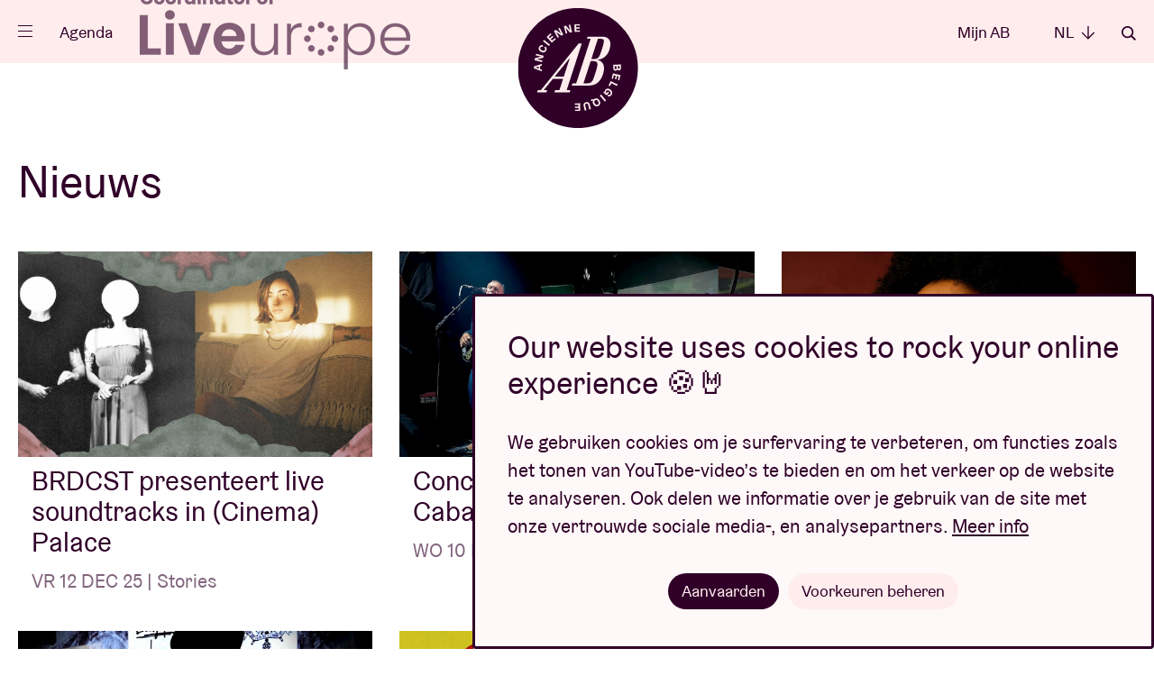

--- FILE ---
content_type: text/html; charset=UTF-8
request_url: https://zebrix.abconcerts.be/nl/nieuws?page=2
body_size: 4754
content:
<!doctype html>
<html lang="nl" data-scroll="0"
       class="-fixed"       lang="nl">

<head prefix="og: http://ogp.me/ns# fb: http://ogp.me/ns#" >
    <meta charset="utf-8">

    
    <script nonce="H2q7iqUGznIlb+iy6SwErw==">
        // Define dataLayer and the gtag function.
        window.dataLayer = window.dataLayer || [];
        function gtag(){dataLayer.push(arguments);}

        gtag('consent', 'default', {
            'analytics_storage': 'denied',
            'ad_storage': 'denied',
            'ad_user_data': 'denied',
            'ad_personalization': 'denied',
        });

                (function(w,d,s,l,i){w[l]=w[l]||[];w[l].push({'gtm.start':
                new Date().getTime(),event:'gtm.js'});var f=d.getElementsByTagName(s)[0],
            j=d.createElement(s),dl=l!='dataLayer'?'&l='+l:'';j.async=true;j.src=
            'https://www.googletagmanager.com/gtm.js?id='+i+dl;var n=d.querySelector('[nonce]');
            n&&j.setAttribute('nonce',n.nonce||n.getAttribute('nonce'));f.parentNode.insertBefore(j,f);
        })(window,document,'script','dataLayer','GTM-WHBL3G');
    </script>

    <meta name="description" content="">
    <meta name="keywords"    content="">

        
        <meta content="origin-when-cross-origin" name="referrer">

        <meta name="viewport" content="width=device-width, initial-scale=1.0">

                        
    <title>Nieuws - AB</title>
        <meta property="og:title" content="Nieuws" />
<meta property="og:image" content="https://abconcerts.be/assets/website/components/images/og-image.a79fdf49.jpg" />
<meta property="og:url" content="https://zebrix.abconcerts.be/nl/nieuws" />

        <link rel="canonical" href="https://zebrix.abconcerts.be/nl/nieuws"/>

        <link rel="alternate" href="https://zebrix.abconcerts.be/nl/nieuws" hreflang="nl"/>
<link rel="alternate" href="https://zebrix.abconcerts.be/fr/actualites" hreflang="fr"/>
<link rel="alternate" href="https://zebrix.abconcerts.be/en/news" hreflang="en"/>
    <link rel="apple-touch-icon" sizes="180x180" href="/assets/website/components/favicons/apple-touch-icon.568e9e97.png">
    <link rel="icon" type="image/png" sizes="32x32" href="/assets/website/components/favicons/favicon-32x32.70b17241.png">
    <link rel="icon" type="image/png" sizes="16x16" href="/assets/website/components/favicons/favicon-16x16.4d8aaf8d.png">
    <link rel="manifest" href="/assets/website/components/favicons/site.webmanifest">
    <link rel="mask-icon" href="/assets/website/components/favicons/safari-pinned-tab.e900c275.svg" color="#300029">
    <meta name="msapplication-TileColor" content="#300029">
    <meta name="theme-color" content="#300029">

        <meta name="theme-color" content="#300029">

        <link href="/assets/website/main.0d855d0b.css" rel="stylesheet" media="all">
    <link href="/assets/website/print.a7d840bd.css" rel="stylesheet" media="print">

    </head>
<body class="body ">
        <noscript>
        <div class="no-script"><strong>Schakel javascript in om deze website optimaal te gebruiken.</strong></div>
        <iframe src="https://www.googletagmanager.com/ns.html?id=GTM-WHBL3G" height="0" width="0" class="h-hidden"></iframe>
    </noscript>

        <p class="browser-update">Your browser is <strong>outdated</strong>. <a href="http://browsehappy.com/">Upgrade your browser</a> for better user experience and security</p>

                
    
            <div class="page-nav">
    <div class="site-container">
    <div class="page-nav__header">
        <button type="button" class="page-nav__close icon -cross" data-page-nav-toggle>Sluiten</button>

        <div class="page-nav__language__container">
            <ul class="page-nav__language">
                <li class="-active"><a class="page-nav__language__item" href="#">nl <em
                                class="icon -arrow-down"></em></a></li>

                                    <li class="-hidden"><a
                                class="page-nav__language__item" href="https://zebrix.abconcerts.be/nl/nieuws">NL <em
                                    class="icon -arrow-down"></em></a></li>
                                    <li ><a
                                class="page-nav__language__item" href="https://zebrix.abconcerts.be/fr/actualites">FR <em
                                    class="icon -arrow-down"></em></a></li>
                                    <li ><a
                                class="page-nav__language__item" href="https://zebrix.abconcerts.be/en/news">EN <em
                                    class="icon -arrow-down"></em></a></li>
                            </ul>
        </div>

        <a href="/nl/zoeken" class="page-nav__search icon -search">Zoeken</a>
    </div>

    <div class="page-nav__center">
        <ul class="page__nav-list">
                            <li><a class="page__nav-item" href="/nl/agenda">Agenda</a></li>
                            <li><a class="page__nav-item" href="https://www.abconcerts.be/nl/onze-projecten">Projecten</a></li>
                            <li><a class="page__nav-item" href="/nl/nieuws">Nieuws</a></li>
                            <li><a class="page__nav-item" href="https://www.abconcerts.be/nl/bezoekersinfo">Bezoekersinfo</a></li>
                            <li><a class="page__nav-item" href="https://www.abconcerts.be/nl/ab-loves-you">AB ❤ you</a></li>
                    </ul>

        <ul class="page__nav-list -sub">
                            <li><a class="page__nav-item" href="/nl/abtv">ABtv ▷</a></li>
                            <li><a class="page__nav-item" href="https://www.abconcerts.be/nl/pak-uit-met-een-ab-concertcheque">Concertcheque</a></li>
                            <li><a class="page__nav-item" href="https://www.abconcerts.be/nl/business">Business</a></li>
                            <li><a class="page__nav-item" href="https://www.abconcerts.be/nl/technische-productie">Technische productie</a></li>
                            <li><a class="page__nav-item" href="/nl/pers">Pers</a></li>
                            <li><a class="page__nav-item" href="https://www.abconcerts.be/nl/over-ab">Over AB</a></li>
                            <li><a class="page__nav-item" href="https://www.abconcerts.be/nl/contact">Contact</a></li>
                    </ul>
    </div>

    <div class="page-nav__footer">
        <div class="page-nav__socials">
                    </div>

        <a href="https://www.abconcerts.be/nl/project/liveurope/a1I5J000000VT9UUAW" class="liveurope">
            <img src="/assets/website/components/partners/liveurope.3591794e.png" alt="liveurope" height="30" />
        </a>
    </div>
    </div>
</div>
    
            <form action="/nl/zoeken" method="get"
      class="page-search"
      data-component="pageSearch/page-search" autocomplete="off">
    <div class="site-container">
        <div class="site-container page-search__container" data-page-search-container>
            <span class="page-search__title">Wat zoek je?</span>
            <input type="search" name="q" class="form__field -page-search" placeholder="Zoekterm"
                   data-page-search-input data-autocomplete-uri="/nl/search/autocomplete" autocomplete="off"
                   >
            <button type="submit" class="page-search__button icon -arrow-right">Zoeken</button>
        </div>
        <button type="button" class="page-search__close icon -cross" data-page-search-toggle>Sluiten</button>
    </div>
</form>
    
                <header class="page-header -general">
    <div class="site-container">
        <a href="/nl/" class="logo page-header__logo -bg -general -general">
    <span class="logo__ab">Ancienne Belgique</span>
</a>

        <div class="page-header__left">
            <button class="menu-button" type="button" data-component="menuButton/menu-button" data-page-nav-toggle>
                <span class="menu-button__hamburger">
                    <span class="menu-button__hamburger-inner"></span>
                </span>
            </button>

            <a href="/nl/agenda" class="page-header__link -program">Agenda</a>

            <a href="https://www.abconcerts.be/nl/project/liveurope/a1I5J000000VT9UUAW" class="page-header__liveurope">
                <img src="/assets/website/components/partners/liveurope-purple.ac3b0681.png" alt="liveurope" height="30" />
            </a>
        </div>

        <div class="page-header__right">
                            <a href="/nl/mijn-ab/login" class="page-header__link"
                   data-component="myAB/login">Mijn AB</a>
            
            <ul class="dropdown -language">
                <li class="dropdown__trigger">
                    <span class="page-header__link">nl <em class="icon -arrow-down"></em></span>

                    <ul class="dropdown__panel">
                                                    <li class="-hidden"><a
                                        class="dropdown__link" href="https://zebrix.abconcerts.be/nl/nieuws">NL</a></li>
                                                    <li ><a
                                        class="dropdown__link" href="https://zebrix.abconcerts.be/fr/actualites">FR</a></li>
                                                    <li ><a
                                        class="dropdown__link" href="https://zebrix.abconcerts.be/en/news">EN</a></li>
                                            </ul>
                </li>
            </ul>

            <a href="/nl/zoeken" class="page-header__link icon -search"
               data-page-search-toggle>Zoeken</a>
        </div>
    </div>
</header>
    
    <main class="main ">
            <section class="page__title">
        <div class="site-container">
            <h1>Nieuws</h1>
        </div>
    </section>

    <section class="site-container">
        
        <ul class="content-card__list -overview">
                            <li>
                    <a href="/nl/nieuws/brdcst-presenteert-live-soundtracks-in-cinema-palace/a1eQw000004iyMLIAY" class="content-card" title="BRDCST presenteert live soundtracks in (Cinema) Palace">
    <div class="content-card__media">
        <div class="content-card__img">
                            <img src="https://d12xfkzf9kx8ij.cloudfront.net/a0KQw00000Jl1ybMAB_1240x720.jpg" alt="BRDCST presenteert live soundtracks in (Cinema) Palace" />
            
            
                    </div>
                    </div>
    <div class="content-card__info">
        <div>
            <strong class="content-card__title">
                BRDCST presenteert live soundtracks in (Cinema) Palace
                            </strong>
                            <p class="content-card__info__extra">
                    VR 12 DEC 25 | Stories
                </p>
                                    
            
            
            
            
            
                    </div>

        
    </div>
</a>
                </li>
                            <li>
                    <a href="/nl/nieuws/concertverslag-van-cabaret-voltaire-in-londen/a1eQw000004hiptIAA" class="content-card" title="Concertverslag van Cabaret Voltaire in Londen">
    <div class="content-card__media">
        <div class="content-card__img">
                            <img src="https://d12xfkzf9kx8ij.cloudfront.net/a0KQw00000Jgg1VMAR_1240x720.jpg" alt="Concertverslag van Cabaret Voltaire in Londen" />
            
            
                    </div>
                    </div>
    <div class="content-card__info">
        <div>
            <strong class="content-card__title">
                Concertverslag van Cabaret Voltaire in Londen
                            </strong>
                            <p class="content-card__info__extra">
                    WO 10 DEC 25 | Stories
                </p>
                                    
            
            
            
            
            
                    </div>

        
    </div>
</a>
                </li>
                            <li>
                    <a href="/nl/nieuws/win-tickets-voor-onha/a1eQw000004iQ2vIAE" class="content-card" title="Win tickets voor ONHA">
    <div class="content-card__media">
        <div class="content-card__img">
                            <img src="https://d12xfkzf9kx8ij.cloudfront.net/a0KQw00000JhYebMAF_1240x720.jpg" alt="Win tickets voor ONHA" />
            
                            <span class="content-card__icon">
                    <em class="icon -win"></em>
                </span>
            
                    </div>
                    </div>
    <div class="content-card__info">
        <div>
            <strong class="content-card__title">
                Win tickets voor ONHA
                            </strong>
                            <p class="content-card__info__extra">
                    WO 10 DEC 25 | Wedstrijd
                </p>
                                    
            
            
            
            
            
                    </div>

        
    </div>
</a>
                </li>
                            <li>
                    <a href="/nl/nieuws/koop-je-bomber-hoodie-van-fck-off-50-years-of-dissent/a1eQw000004hDNtIAM" class="content-card" title="Koop je BOMBER HOODIE van F*CK OFF &gt; 50 Years Of Dissent">
    <div class="content-card__media">
        <div class="content-card__img">
                            <img src="https://d12xfkzf9kx8ij.cloudfront.net/a0KQw00000Jf9afMAB_1240x720.jpg" alt="Koop je BOMBER HOODIE van F*CK OFF &gt; 50 Years Of Dissent" />
            
            
                    </div>
                    </div>
    <div class="content-card__info">
        <div>
            <strong class="content-card__title">
                Koop je BOMBER HOODIE van F*CK OFF &gt; 50 Years Of Dissent
                            </strong>
                            <p class="content-card__info__extra">
                    MA 8 DEC 25 | Stories
                </p>
                                    
            
            
            
            
            
                    </div>

        
    </div>
</a>
                </li>
                            <li>
                    <a href="/nl/nieuws/eet-een-hotdog-steun-kom-op-tegen-kanker/a1eQw000004haxBIAQ" class="content-card" title="Eet een hotdog &amp; steun Kom op tegen Kanker">
    <div class="content-card__media">
        <div class="content-card__img">
                            <img src="https://d12xfkzf9kx8ij.cloudfront.net/a0KQw00000JgpklMAB_1240x720.jpg" alt="Eet een hotdog &amp; steun Kom op tegen Kanker" />
            
            
                    </div>
                    </div>
    <div class="content-card__info">
        <div>
            <strong class="content-card__title">
                Eet een hotdog &amp; steun Kom op tegen Kanker
                            </strong>
                            <p class="content-card__info__extra">
                    MA 8 DEC 25 | Stories
                </p>
                                    
            
            
            
            
            
                    </div>

        
    </div>
</a>
                </li>
                            <li>
                    <a href="/nl/nieuws/win-tickets-voor-romeo-elvis-oscar-and-the-wolf/a1eQw000004eP5RIAU" class="content-card" title="Win tickets voor Roméo Elvis &amp; Oscar and the Wolf">
    <div class="content-card__media">
        <div class="content-card__img">
                            <img src="https://d12xfkzf9kx8ij.cloudfront.net/a0KQw00000JVmJxMAL_1240x720.jpg" alt="Win tickets voor Roméo Elvis &amp; Oscar and the Wolf" />
            
                            <span class="content-card__icon">
                    <em class="icon -win"></em>
                </span>
            
                    </div>
                    </div>
    <div class="content-card__info">
        <div>
            <strong class="content-card__title">
                Win tickets voor Roméo Elvis &amp; Oscar and the Wolf
                            </strong>
                            <p class="content-card__info__extra">
                    WO 3 DEC 25 | Wedstrijd
                </p>
                                    
            
            
            
            
            
                    </div>

        
    </div>
</a>
                </li>
                            <li>
                    <a href="/nl/nieuws/dankzij-jullie-zamelden-we-een-recordbedrag-in-van-75000-voor-abs-solidair-ticket/a1eQw000004eCUnIAM" class="content-card" title="Dankzij jullie zamelden we een recordbedrag in van €75.000 voor AB’s Solidair Ticket">
    <div class="content-card__media">
        <div class="content-card__img">
                            <img src="https://d12xfkzf9kx8ij.cloudfront.net/a0KQw00000JVrLFMA1_1240x720.jpg" alt="Dankzij jullie zamelden we een recordbedrag in van €75.000 voor AB’s Solidair Ticket" />
            
            
                    </div>
                    </div>
    <div class="content-card__info">
        <div>
            <strong class="content-card__title">
                Dankzij jullie zamelden we een recordbedrag in van €75.000 voor AB’s Solidair Ticket
                            </strong>
                            <p class="content-card__info__extra">
                    WO 3 DEC 25 | Stories
                </p>
                                    
            
            
            
            
            
                    </div>

        
    </div>
</a>
                </li>
                            <li>
                    <a href="/nl/nieuws/dit-zijn-de-brusselse-sound-track-finalisten-die-op-21-december-in-ab-spelen/a1eQw000004e4nNIAQ" class="content-card" title="Dit zijn de Brusselse Sound Track-finalisten die op 21 december in AB spelen">
    <div class="content-card__media">
        <div class="content-card__img">
                            <img src="https://d12xfkzf9kx8ij.cloudfront.net/a0KQw00000JUCK9MAP_1240x720.jpg" alt="Dit zijn de Brusselse Sound Track-finalisten die op 21 december in AB spelen" />
            
            
                    </div>
                    </div>
    <div class="content-card__info">
        <div>
            <strong class="content-card__title">
                Dit zijn de Brusselse Sound Track-finalisten die op 21 december in AB spelen
                            </strong>
                            <p class="content-card__info__extra">
                    WO 3 DEC 25 | Stories
                </p>
                                    
            
            
            
            
            
                    </div>

        
    </div>
</a>
                </li>
                            <li>
                    <a href="/nl/nieuws/book-presentation-live-forever-the-rise-fall-and-resurrection-of-oasis/a1eQw000004dm2TIAQ" class="content-card" title="Book presentation &#039;Live Forever: The Rise, Fall And Resurrection Of Oasis&#039;">
    <div class="content-card__media">
        <div class="content-card__img">
                            <img src="https://d12xfkzf9kx8ij.cloudfront.net/a0KQw00000JTahtMAD_1240x720.jpg" alt="Book presentation &#039;Live Forever: The Rise, Fall And Resurrection Of Oasis&#039;" />
            
            
                    </div>
                    </div>
    <div class="content-card__info">
        <div>
            <strong class="content-card__title">
                Book presentation &#039;Live Forever: The Rise, Fall And Resurrection Of Oasis&#039;
                            </strong>
                            <p class="content-card__info__extra">
                    DI 2 DEC 25 | Stories
                </p>
                                    
            
            
            
            
            
                    </div>

        
    </div>
</a>
                </li>
                    </ul>

            <nav class="pagination">
        
    <div class="pagination" data-pagination>                <a href="/nl/nieuws" class="pagination__item -prev" rel="prev" aria-label="Vorige" data-pagination-previous>&larr;
                        <span>Vorige</span></a>
                        <ol class="pagination__container -mobile">
                <li class="pagination__item">
                    2 <span>/</span> 276
                </li>
            </ol>
        
        <ol class="pagination__container -desktop"><li class="pagination__item" data-pagination-item>
                        <a href="/nl/nieuws" class="pagination__item__link">1</a>
                    </li><li class="pagination__item -current" data-pagination-item>
                        <a href="/nl/nieuws?page=2" class="pagination__item__link">2</a>
                    </li><li class="pagination__item" data-pagination-item>
                        <a href="/nl/nieuws?page=3" class="pagination__item__link">3</a>
                    </li><li class="pagination__item"><span class="pagination__item__spacer">...</span></li><li class="pagination__item -last" data-pagination-item="last">
                        <a href="/nl/nieuws?page=276" class="pagination__item__link">276</a>
                    </li></ol>                <a href="/nl/nieuws?page=3" class="pagination__item -next" rel="next" aria-label="Volgende" data-pagination-next><span>Volgende</span>
                        &rarr;</a>
            </div>
    </nav>
    </section>
    </main>

                <footer class="page-footer">
    <section class="page-footer__social ">
        <div class="site-container">
                    </div>
    </section>

    <section class="page-footer__top">
        <div class="site-container">

            <a href="/nl/" class="logo -stroke -general ">
    <span class="logo__ab">Ancienne Belgique</span>
</a>

            <div class="page-footer__nav">
                <span class="page-footer__nav-title">Ga snel naar</span>
                <ul class="page-footer__nav-list">
                                            <li><a class="page-footer__nav-item" href="/nl/agenda">Agenda</a></li>
                                            <li><a class="page-footer__nav-item" href="/nl/nieuws">Nieuws</a></li>
                                            <li><a class="page-footer__nav-item" href="https://www.abconcerts.be/nl/bezoekersinfo/ticketinfo">Ticketinfo</a></li>
                                            <li><a class="page-footer__nav-item" href="/nl/faq">Vraag &amp; Antwoord</a></li>
                                            <li><a class="page-footer__nav-item" href="https://www.abconcerts.be/nl/business">Business</a></li>
                                            <li><a class="page-footer__nav-item" href="/nl/pers">Pers</a></li>
                                            <li><a class="page-footer__nav-item" href="https://www.abconcerts.be/nl/technische-productie">Technische productie</a></li>
                                            <li><a class="page-footer__nav-item" href="https://www.abconcerts.be/nl/contact">Contact</a></li>
                                    </ul>
            </div>

            <form action="/nl/newsletter/subscribe" class="page-footer__newsletter" id="newsletter_footer" data-component="form/form" method="post" data-lang="nl" autocomplete="off">
                Maak je inbox muzikaler en schrijf je in voor de nieuwsbrief:

                <div class="page-footer__newsletter__input form__entry">
                    <input type="hidden" name="footer" value="1" />
                    <input type="email" name="email" class="form__field -newsletter" required placeholder="ab@loves.you" autocomplete="off">

                    <div class="form__entry -checkbox">
                        <input
                            class="form__checkbox"
                            type="checkbox"
                            id="footer_consent"
                            name="consent"
                            required
                        >
                        <label class="form__label -checkbox" for="footer_consent">Ik stem ermee in dat AB mijn e-mailadres verwerkt, zoals omschreven in haar <a href="/nl/privacybeleid" target="_blank">privacybeleid</a>, om mij nieuwsbrieven te versturen.</label>
                    </div>

                    <button type="submit" class="page-footer__newsletter__button icon -arrow-right">Inschrijven</button>
                </div>
                            </form>

        </div>
    </section>

    <section class="page-footer__partners">
        <div class="site-container">
            <ul class="partners-list">
            <li>
            <a class="partners-item" href="https://www.belgiantrain.be/" target="_blank" rel="nofollow noopener">
                <img src="/assets/website/components/partners/nmbs.7fd5e478.svg" alt="NMBS"  />
            </a>
        </li>
            <li>
            <a class="partners-item" href="https://www.belfiusjong.be/" target="_blank" rel="nofollow noopener">
                <img src="/assets/website/components/partners/belfius.1423efe0.svg" alt="Belfius"  />
            </a>
        </li>
            <li>
            <a class="partners-item" href="https://www.nationale-loterij.be/nl" target="_blank" rel="nofollow noopener">
                <img src="/assets/website/components/partners/lotto.8071c630.svg" alt="Lotto"  />
            </a>
        </li>
            <li>
            <a class="partners-item" href="https://super8.be/" target="_blank" rel="nofollow noopener">
                <img src="/assets/website/components/partners/super8.bf4809d5.svg" alt="Super 8"  />
            </a>
        </li>
            <li>
            <a class="partners-item" href="https://nl.coca-cola.be/" target="_blank" rel="nofollow noopener">
                <img src="/assets/website/components/partners/coca-cola.2f087b5b.svg" alt="Coca-cola"  />
            </a>
        </li>
            <li>
            <a class="partners-item" href="https://www.proximus.be/nl" target="_blank" rel="nofollow noopener">
                <img src="/assets/website/components/partners/proximus.e8491a2c.svg" alt="Proximus"  />
            </a>
        </li>
            <li>
            <a class="partners-item" href="https://www.stib-mivb.be/article.html?l=nl&amp;_guid=30fa3e16-098e-3410-a38a-c8fdc3647d64" target="_blank" rel="nofollow noopener">
                <img src="/assets/website/components/partners/mivb.b896fdf6.svg" alt="MIVB/STIB"  />
            </a>
        </li>
            <li>
            <a class="partners-item" href="https://www.humo.be/" target="_blank" rel="nofollow noopener">
                <img src="/assets/website/components/partners/humo.6cc94c19.svg" alt="Humo"  />
            </a>
        </li>
            <li>
            <a class="partners-item" href="https://www.brussel.be/" target="_blank" rel="nofollow noopener">
                <img src="/assets/website/components/partners/bxl.624cf33e.svg" alt="Brussel"  />
            </a>
        </li>
            <li>
            <a class="partners-item" href="https://www.stubru.be/" target="_blank" rel="nofollow noopener">
                <img src="/assets/website/components/partners/stubru.b419b9cf.svg" alt="StuBru"  />
            </a>
        </li>
            <li>
            <a class="partners-item" href="https://www.lesoir.be/" target="_blank" rel="nofollow noopener">
                <img src="/assets/website/components/partners/lesoir.154b72c5.svg" alt="Le Soir"  />
            </a>
        </li>
            <li>
            <a class="partners-item" href="https://www.standaard.be/" target="_blank" rel="nofollow noopener">
                <img src="/assets/website/components/partners/destandaard.a13759e7.svg" alt="De Standaard"  />
            </a>
        </li>
            <li>
            <a class="partners-item" href="https://www.bruzz.be/" target="_blank" rel="nofollow noopener">
                <img src="/assets/website/components/partners/bruzz.dada120c.svg" alt="Bruzz" height="18" />
            </a>
        </li>
            <li>
            <a class="partners-item" href="https://www.levif.be/" target="_blank" rel="nofollow noopener">
                <img src="/assets/website/components/partners/levif.caa49dc8.svg" alt="Le Vif" height="18" />
            </a>
        </li>
            <li>
            <a class="partners-item" href="https://www.vlaanderen.be/" target="_blank" rel="nofollow noopener">
                <img src="/assets/website/components/partners/vlaanderen.51dc2dbc.svg" alt="Vlaanderen"  />
            </a>
        </li>
            <li>
            <a class="partners-item" href="https://www.radio1.be/" target="_blank" rel="nofollow noopener">
                <img src="/assets/website/components/partners/radio1.031c3ed7.svg" alt="Radio 1"  />
            </a>
        </li>
            <li>
            <a class="partners-item" href="https://www.vgc.be/" target="_blank" rel="nofollow noopener">
                <img src="/assets/website/components/partners/vgc.b7b4184d.svg" alt="Vlaamse gemeenschapscommissie"  />
            </a>
        </li>
            <li>
            <a class="partners-item" href="https://ec.europa.eu/info/index_nl" target="_blank" rel="nofollow noopener">
                <img src="/assets/website/components/partners/creative-europe.aff93d04.png" alt="Creative Europe"  />
            </a>
        </li>
            <li>
            <a class="partners-item" href="https://volta.brussels/" target="_blank" rel="nofollow noopener">
                <img src="/assets/website/components/partners/volta.7c5dcb93.svg" alt="VOLTA" height="23" />
            </a>
        </li>
            <li>
            <a class="partners-item" href="https://www.rtbf.be/tipik" target="_blank" rel="nofollow noopener">
                <img src="/assets/website/components/partners/tipik.50d233eb.svg" alt="TIP!K" height="23" />
            </a>
        </li>
            <li>
            <a class="partners-item" href="https://www.rtbf.be/tarmac" target="_blank" rel="nofollow noopener">
                <img src="/assets/website/components/partners/tarmac.8a121329.svg" alt="Tarmac" height="23" />
            </a>
        </li>
            <li>
            <a class="partners-item" href="https://www.rtbf.be/classic21" target="_blank" rel="nofollow noopener">
                <img src="/assets/website/components/partners/classic21.f5e950a1.svg" alt="Classic 21" height="23" />
            </a>
        </li>
            <li>
            <a class="partners-item" href="https://www.visit.brussels/" target="_blank" rel="nofollow noopener">
                <img src="/assets/website/components/partners/visit-brussels.d7fe8fce.svg" alt="Visit Brussels" height="32" />
            </a>
        </li>
            <li>
            <a class="partners-item" href="https://www.boltenergie.be" target="_blank" rel="nofollow noopener">
                <img src="/assets/website/components/partners/bolt.2d777861.svg" alt="Bolt" height="23" />
            </a>
        </li>
    </ul>
        </div>
    </section>

    <section class="page-footer__credits">
        <div class="site-container">
            <ul class="page-footer__credits__list">
                                                            <li><a class="page-footer__credits-item" href="https://www.abconcerts.be/nl/privacybeleid">Privacybeleid</a></li>
                                            <li><a class="page-footer__credits-item" href="https://www.abconcerts.be/nl/cookiebeleid">Cookiebeleid</a></li>
                                            <li><a class="page-footer__credits-item" href="https://www.abconcerts.be/nl/verkoopsvoorwaarden">Verkoopsvoorwaarden</a></li>
                                                    <li><a class="page-footer__credits-item" href="https://verveagency.com" target="_blank">Design door <img src="/assets/website/components/partners/verve.5e584450.svg" alt="Verve" height="15" /></a></li>
                <li><a class="page-footer__credits-item -inventis" href="https://www.inventis.be" target="_blank">Website door <img src="/assets/website/components/partners/inventis.26988522.svg" alt="Inventis" height="15" /></a></li>
            </ul>
        </div>
    </section>
</footer>
    

                    <dialog class="cookie-consent" data-component="cookieConsent/cookie-consent">
        <article class="cookie-consent__inner">
            <header class="cookie-consent__header">
                <h1 class="cookie-consent__title">Our website uses cookies to rock your online experience 🍪🤘</h1>
            </header>

            <p>We gebruiken cookies om je surfervaring te verbeteren, om functies zoals het tonen van YouTube-video’s te bieden en om het verkeer op de website te analyseren. Ook delen we informatie over je gebruik van de site met onze vertrouwde sociale media-, en analysepartners. 
<a href="/nl/cookiebeleid">Meer info</a></p>

            <form method="dialog" class="cookie-consent__form" id="cookie-constent-dialog">
                <section class="cookie-consent__options" id="cookie-consent-options" hidden>
                    <div class="form__entry -checkbox">
                        <input
                            class="form__checkbox"
                            type="checkbox"
                            id="categories_functional"
                            name="categories_default"
                            value="functional"
                            checked
                            disabled
                        >
                        <label class="form__label -checkbox" for="categories_functional">Functionele cookies</label>
                        <span class="cookie-consent__option-description">Deze cookies zijn nodig voor het juist functioneren van de website. Je kan deze niet weigeren.</span>
                    </div>

                    <div class="form__entry -checkbox">
                        <input
                            class="form__checkbox"
                            type="checkbox"
                            id="categories_analytics"
                            name="categories[]"
                            value="analytics"
                        >
                        <label class="form__label -checkbox" for="categories_analytics">Analytische cookies</label>
                        <span class="cookie-consent__option-description">Deze website analyseert het gebruik ervan, zodat we functionaliteit daarop kunnen aanpassen en verbeteren. De gegevens zijn volledig anoniem.</span>
                    </div>

                    <div class="form__entry -checkbox">
                        <input
                            class="form__checkbox"
                            type="checkbox"
                            id="categories_marketing"
                            name="categories[]"
                            value="marketing"
                        >
                        <label class="form__label -checkbox" for="categories_marketing">Marketing cookies</label>
                        <span class="cookie-consent__option-description">Deze website maakt gebruik van externe functionaliteit om content en advertenties op jouw profiel af te stemmen.</span>
                    </div>

                    <div class="cookie-consent__buttons -options">
                        <button value="save_options" class="button">Voorkeuren opslaan</button>
                    </div>
                </section>

                <div class="cookie-consent__buttons -general">
                    <button value="yes" class="button">Aanvaarden</button>
                    <button class="button -general cookie-consent__options-toggle" aria-expanded="false" aria-controls="cookie-consent-options">Voorkeuren beheren</button>
                </div>
            </form>
        </article>
    </dialog>
    
                            <div class="myab-popup">
                <div class="myab__box">
    <strong class="myab__box__title">Inloggen</strong>

    <form action="/nl/mijn-ab/login/controle" method="post" class="form" data-component="form/form" data-lang="nl">

        
        <div class="form__entry">
            <input
                class="form__field -text"
                type="email"
                id="username"
                name="_username"
                required
                autocomplete="email"
                value=""
                data-component="form/hasValue"
            >
            <label class="form__label -placeholder-label" for="username">E-mail</label>
        </div>

        <div class="form__entry">
            <input
                class="form__field -password"
                type="password"
                id="password"
                name="_password"
                required
                data-component="form/hasValue"
                data-validation="false"
            >
            <label class="form__label -placeholder-label" for="password">Wachtwoord</label>
        </div>

        <div class="form__actions">
            <button type="submit" class="button -full">Inloggen</button>
            <a class="form__link"
               href="/nl/mijn-ab/wachtwoord-vergeten">Wachtwoord vergeten?</a>
            <div class="form__actions__spacer">of</div>
            <a href="/nl/connect/facebook"
               class="button -full -outline">Inloggen met Facebook</a>
            <a href="/nl/connect/google"
               class="button -full -outline">Inloggen met Google</a>
            <a href="/nl/connect/apple"
               class="button -full -outline">Inloggen met Apple</a>
            <div class="form__actions__spacer -line">
                <a class="form__link" href="/nl/mijn-ab/registreer">Nog geen account?</a>
            </div>
        </div>
    </form>
</div>
            </div>
            
    <script type="application/ld+json">
        {
            "@context": "https://schema.org",
            "@type": "WebSite",
            "url": "https://zebrix.abconcerts.be/nl/"
        }
    </script>

    <script type="application/ld+json">
        {
            "@context": "https://schema.org",
            "@type": "Organization",
            "url": "https://zebrix.abconcerts.be/nl/",
            "name": "Ancienne Belgique"
        }
    </script>

    <script src="/assets/website/runtime.6322e560.js" nonce="H2q7iqUGznIlb+iy6SwErw=="></script>
    <script src="/assets/website/components/componentLoader/document-component-loader.dadf0bae.js" nonce="H2q7iqUGznIlb+iy6SwErw=="></script>

    </body>
</html>


--- FILE ---
content_type: image/svg+xml
request_url: https://zebrix.abconcerts.be/assets/website/components/icon/win.25da5d97.svg
body_size: 318
content:
<svg fill="none" height="32" viewBox="0 0 32 32" width="32" xmlns="http://www.w3.org/2000/svg"><path d="m.5 20.296.458114.4581 2.527756 2.5278.45811.4581.45811-.4581c1.14691-1.1469 2.98912-1.1469 4.13603 0s1.14691 2.9891 0 4.136l-.45812.4581.45812.4582 2.52778 2.5277.4581.4581.4581-.4581 18.3798-18.3798.4581-.4581-.4581-.4581-2.5277-2.52779-.4582-.4581-.4581.4581c-1.1469 1.14689-2.9891 1.14689-4.136 0-1.1469-1.14691-1.1469-2.9891 0-4.13601l.4581-.45813-.4581-.4581-2.5278-2.52774-.4581-.45813-.4581.45813-18.379786 18.37977zm1.83896 0 11.71604-11.71599 9.1883 9.18829-11.7161 11.716-1.65698-1.657c1.20538-1.6505 1.07868-3.9768-.40937-5.4649-1.48806-1.488-3.82087-1.6212-5.47138-.4158zm12.63554-12.63547 4.8248-4.82482 1.6505 1.6505c-1.2054 1.65051-1.0722 3.98333.4159 5.47139 1.488 1.4881 3.8143 1.6148 5.4649.4094l1.657 1.657-4.8249 4.8248z" fill="#ffeded" stroke="#ffeded" stroke-width=".5"/></svg>

--- FILE ---
content_type: image/svg+xml
request_url: https://zebrix.abconcerts.be/assets/website/components/partners/tipik.50d233eb.svg
body_size: 2154
content:
<svg viewBox="0 0 762.31851 287.90509" xmlns="http://www.w3.org/2000/svg"><path d="m80.05794 71.12201v-62.90882c0-2.18195.80048-4.11139 2.37726-5.72101 1.54529-1.60419 3.45325-2.39508 5.59595-2.39508 2.15283 0 4.00964.77057 5.51965 2.34552 1.45929 1.54718 2.22662 3.43176 2.22662 5.54718v10.66809h51.32977c2.14508 0 4.01428.80243 5.60126 2.42224 1.58411 1.59265 2.35675 3.52618 2.35675 5.70538 0 2.22333-.75708 4.10791-2.30109 5.62933-1.72168 1.70398-3.71082 1.92938-5.43463 1.92938h-51.55206v30.08801c0 1.80109.56384 3.20435 1.69879 4.29462 1.12476 1.06451 2.60449 1.59271 4.5354 1.59271h45.40186c2.27979 0 4.09894.75287 5.59064 2.29669 1.62012 1.63678 2.35468 3.40796 2.35468 5.53082 0 2.2016-.74017 4.08618-2.30597 5.6225-1.5249 1.52209-3.35663 2.26477-5.41284 2.26477l-53.06384.05432c-9.75879 0-14.51819-4.89612-14.51819-14.96667zm101.16961 14.93268 51.66144.034c9.91119 0 14.92603-5.07196 14.92603-15.05023v-37.5835c0-9.78674-4.77496-14.59192-14.57892-14.71881l-36.92371-.04486c-1.85718 0-3.80615.24512-5.44885 1.84119-1.52484 1.53284-2.29749 3.44055-2.29749 5.64893 0 2.19623.80859 4.10797 2.35889 5.71759 1.5813 1.60968 3.45404 2.40668 5.60126 2.40668l1.16913.00812h28.42889c1.84375 0 3.25507.54919 4.37207 1.67413 1.08661 1.10315 1.60382 2.54102 1.60382 4.34546l.08472 24.0968c0 1.80316-.54059 3.18329-1.68854 4.26752-1.15515 1.07465-2.64264 1.62451-4.5097 1.62451h-37.59698c-1.94885 0-3.45331-.54987-4.63165-1.62451-1.15582-1.08423-1.70905-2.46436-1.70905-4.26752l-.08606-56.5144c0-2.10999-.73529-3.97284-2.22974-5.54102-1.4903-1.57576-3.34186-2.37477-5.49262-2.37477-2.15497 0-4.04748.81939-5.61389 2.42157-1.57568 1.60492-2.38147 3.53223-2.38147 5.7196v62.73297c0 10.08276 5.06 15.18054 14.98242 15.18054zm85.48255.03491c2.16266 0 4.04816-.7923 5.57794-2.36047 1.5636-1.64899 2.37231-3.51862 2.37231-5.58319l.02325-14.01483.08612-15.21924.02325-10.59985c0-2.59271 1.20941-3.92395 3.58881-3.92395l53.33728-.00818c1.86639 0 3.80261-.22058 5.44037-1.83777 1.5177-1.52948 2.30096-3.43109 2.30096-5.61237 0-2.21375-.78534-4.14795-2.36243-5.73792-1.6272-1.65778-3.49915-2.50775-5.58569-2.50775l-57.82355.00751c-9.63885.20905-14.46179 5.16083-14.40112 14.70526 0 .18268-.31183 20.46204-.31183 23.50543v21.24365c0 2.12286.77618 4.02039 2.30316 5.58319 1.51562 1.56818 3.37 2.36047 5.43115 2.36047zm-258.21924-.00092c2.13275 0 3.98187-.76581 5.46893-2.30481 1.51007-1.53094 2.25482-3.40057 2.25482-5.63007v-37.65356c0-1.86969.62732-3.48743 1.71643-4.49017 1.13782-1.06653 2.59912-1.62726 4.4765-1.6355h39.88983c2.30853 0 4.01752-.67206 5.42517-2.05634 1.54077-1.51459 2.31378-3.41406 2.31378-5.61707 0-2.19073-.78076-4.13507-2.35956-5.72095-1.47937-1.51123-3.33093-2.26678-5.59637-2.26678h-42.57299c-.72681.0448-1.36218-.02716-1.6554-.03467-1.10956-.02917-1.80322-.40253-2.43829-1.37335-1.45392-2.09912-4.55548-2.84186-6.92285-2.84186-2.38708 0-4.56781.9613-6.14697 2.71356-1.48956 1.67346-1.78528 3.44806-1.78528 5.59943v9.44806c-.03314.39032-.05115.80035-.05115 1.2525v44.58441c0 2.13507.8009 4.01764 2.36212 5.62524 1.5636 1.59674 3.45081 2.40192 5.62128 2.40192zm281.66003-24.04083c1.72375 1.56287 3.81592 2.35443 6.24609 2.35443h15.08698c2.41388 0 4.52295-.79156 6.22638-2.35443 1.78802-1.61975 2.68347-3.66797 2.68347-6.06573v-.01428c0-2.40601-.89545-4.45758-2.68347-6.0672-1.70343-1.55396-3.8125-2.36523-6.22638-2.36523h-15.08698c-2.43018 0-4.52234.81128-6.24609 2.36523-1.79089 1.60962-2.68146 3.66119-2.68146 6.0672v.01428c0 2.39777.89056 4.44598 2.68146 6.06573zm-84.50586 43.91925-.45416 154.3963 53.47662.1571.45367-154.39636-53.47614-.15704zm203.14826 44.08862c-.07593 25.74091-14.84418 42.33893-47.40149 42.24292l-19.08557-.05707.25311-85.91333-53.48163-.15607-.45471 154.39532 53.48163.1571.07605-25.70593 19.81036.05902c61.70166.18213 94.69263-33.77728 94.84424-85.26007.15149-51.48181-32.67847-86.02539-94.38-86.20746l-19.77087-.05902-.12604 42.77509 19.04651.05701c32.55634.09607 47.2641 17.93158 47.18842 43.67249zm253.81396 65.27668 39.59424 72.39661 60.11694.17609-64.52576-114.46045 55.68518-66.00397-61.54419-.18005-68.21387 80.60712.23657-80.51105-53.47559-.45325-.45459 154.39539 53.77661.18909 38.80444-46.15552zm-122.09204-108.47693-53.4762-.1571-.2821 95.85962 53.47656.15802.28174-95.86053zm-.32861 111.65124-53.4762-.15607-.1261 42.77612 53.47668.15704.12561-42.7771zm-478.17084 41.7702 53.46564.1571.31018-105.38562 59.8053.15704.14459-49.0097-175.59693-.4782-.14453 49.01074 62.32642.16205-.31067 105.3866z" fill="#ffeded"/></svg>


--- FILE ---
content_type: image/svg+xml
request_url: https://zebrix.abconcerts.be/assets/website/components/partners/mivb.b896fdf6.svg
body_size: 7910
content:
<svg height="21" viewBox="0 0 104 21" width="104" xmlns="http://www.w3.org/2000/svg"><g fill="#fff" fill-rule="evenodd"><path d="m60.8.3c.1.1.3.1.3.1.1 0 .3.1.4.1.2.1.4.2.4.2.1 0 .4.1.9.3.1.1.3.2.4.2 0 0 .1.1.2.1q.1.1.1.1c.1 0 .2.1.4.3.2.1.3.2.4.2 0 0 .1.1.2.2s.3.2.4.3c.3.2.9.8.9.9 0 0 .1.1.2.2 0 0 .1.1.1.1s.1.1.1.2c.1.1.2.2.3.3 0 .1.1.2.1.2.3.3 1.2 1.9 1.2 2.1q0 0 0 0 0 0 0 .1s.3.8.3.8q.1-.1 0 0s.1.3.1.6c.1.2.2.6.2.7v.3.3c0 .3.1.5.1.5q0 0 0 .1 0 0 0 0-.1-.1-.1.2 0 .3.1.3 0-.1 0 0 0 0 0 0c0 .1-.1.2-.1.6v.3.2c0 .3-.3 1.2-.4 1.7-.1.2-.1.3-.1.3q0 .1-.1.1 0 0 0 .1c0 .1-.1.2-.1.3 0 0-.1.1-.1.2 0 0-.1.2-.1.2-.1.1-.1.2-.1.3q-.1 0-.1.1 0 0 0 .1 0 0-.1 0s-.1.3-.1.3q0 .1 0 0s-.1.2-.2.3c-.2.2-.3.3-.3.4 0 0-.1.1-.1.2-.1 0-.2.2-.4.4-.1.2-.3.3-.3.3 0 .1-.8.9-.9.9 0 0-.1.1-.3.3-.1.1-.3.2-.3.2-.1.1-.6.4-.6.4 0 .1-.3.2-1 .5-.7.4-.8.4-.9.4s-.2.1-.3.1c-.3.1-.7.2-.8.2-.7.2-.9.2-1 .2q-.1 0-.1 0s-.3.1-.6.1c-1 .1-2.5-.1-3.3-.4-.1-.1-.1-.1-.2-.1q0 .1-.1 0 0 0-.1-.1c-.1 0-.2 0-.3-.1-.2 0-.3 0-.3 0s-.2-.1-.4-.3c-.2-.1-.5-.2-.5-.2q-.1 0-.1 0 0 0-.1-.1s-.2-.1-.3-.2c-.2-.1-.3-.2-.3-.2q0 .1-.1 0 0-.1-.1-.1s-.1-.1-.2-.2-.3-.1-.3-.1q0 0 0 0c0-.1-.2-.3-.2-.2q-.1 0-.1-.1s-.3-.3-.6-.7c-.4-.3-.7-.7-.7-.7-.1-.1-.1-.2-.1-.2q-.1 0-.1-.1 0 0-.1-.1 0 0 0 0-.1-.1-.3-.3 0-.1 0-.2s-.1-.1-.1-.2c-.2-.2-.5-.8-.6-1q0-.1 0-.1-.1 0 0 0 0-.1-.1-.2 0 0 0 0s0-.1-.1-.2c-.2-.4-.4-1.1-.4-1.3q0-.1 0-.1-.1 0 0 0s0-.2-.1-.3c0-.1 0-.2 0-.3 0 0-.1-.2-.1-.3 0-.3 0-.4 0-.7 0-.1-.1-.2-.1-.2q0 0 0-.1s0-.3 0-.6c.1-.6.1-.7.1-1 0-.1.1-.2.1-.3s0-.2 0-.2c0-.1.1-.2.1-.4.1-.4.3-1.2.5-1.5q0-.1 0-.2 0 0 0 0 .1 0 .1-.2c.1-.2.4-.7.5-.9.1-.1.1-.2.2-.3 0-.1.1-.2.2-.3.1-.2.3-.4.3-.5s.2-.2.8-.8c.4-.4.6-.7.6-.7q0 0 .1 0 0 0 0 0 0-.1.1-.1 0 0 .1-.1 0 0 .1 0s.1-.1.2-.2c0 0 .1-.1.1-.1q.1 0 .2-.1c0-.1.1-.1.1-.1q.1 0 .2-.1s.2-.1.3-.2.2-.1.2-.2q0 0 .1 0 0 .1.1 0c.1-.1 1-.5 1.3-.6.1 0 .2-.1.2-.1q.1 0 .1 0h.2c.5-.2 1.4-.4 2.2-.4.9-.1 2.1 0 2.9.2zm15.2 2.5s.1 0 .3.1h.4c.1 0 .2.1.3.1s.2 0 .3.1c.1 0 .3.1.4.1s.6.3.8.5c.4.3.5.4.6.6q0 .1.1.1 0 0-.1 0 0-.1.1 0 0 0 0 0 0 .1 0 .1.1.1.1.1 0 0 0 .1s.1.1.1.2q0 .2.1.1 0-.1 0 0s0 .2.1.4c.1.8 0 1.8-.2 2.5-.1.1-.2.3-.2.3q0 .1 0 .1 0 .1-.1.1 0 0 0 0c.1.1-.7.9-.9 1.1-.1 0-.2.1-.2.1q-.1.1-.1.1-.1 0-.2 0c-.1.2-.8.4-.8.4q0 0 0 0 0 0-.1 0c-.1 0-.3.1-.9.2-.1 0-.6 0-1.2 0-.6.1-1.1.1-1.1.1v2.5 2.6h-1.8v-6.4-6.3h2.1 2.1zm-67.5.1v1.7s-.3.1-2.5.1h-2.5v1.6c0 1.7 0 1.8.2 1.6h2.1 2.1-4.2l2.1.1h2.2v.9l-.1.9h-4.4v3.8h5.1v1.9h-3.8c-2.8 0-3.7 0-3.8-.1 0 0 0-12.4 0-12.5.1-.1 7.4-.1 7.5 0zm34.4.6h.2v1.3 1.3h1.1c.8 0 1 0 1 .1.1 0 .2 1.4.1 1.5 0 .1-.5.1-1.1.1h-1.1v2.3c-.1 2.9 0 3 .3 3.4.1.1.2.2.2.2q0 0 .1 0c.1.1.7.1 1.5.1h.2l.1.1v.5c0 .1 0 .5.1.6 0 .4 0 .4-.3.5-1.3.3-2.7.2-3.3-.3-.1 0-.2 0-.2 0q-.1 0-.1 0 .1-.1 0-.1c-.2-.1-.6-.6-.8-1.1-.2-.6-.2-.8-.2-3.7v-2.5h-.8c-.8 0-.7 0-.7-.9s-.1-.8.7-.8h.7v-1c.1-.8.1-1.1.1-1.1.1-.1.8-.2 1-.2q.1 0 .1-.1 0 0 .1 0c.1 0 .7-.1.8-.2h.2zm30.7.7v2.4 2.4h.7c.3 0 .5 0 .4 0l-.1-.1h.2.1c0 .1.6.1 1 0 .1-.1.3-.1.4-.1.1-.1.3-.1.3-.2q0-.1 0 0c.1.2 1.2-1.1 1.1-1.4q0-.1 0-.1c.1 0 .1-1.3 0-1.3q0-.1 0-.2 0 0-.1-.1 0-.1 0-.1c.1 0-.1-.2-.3-.5-.2-.2-.5-.4-.5-.4q-.1 0-.1 0 0-.1 0-.1s-.1 0-.2-.1c-.1 0-.3-.1-.4-.1q-.1 0-.1 0 0 0-.1 0s-.3 0-.5-.1q-.3 0-.3.1 0 0-.4 0c-.2 0-.3 0-.3 0 0-.1-.8-.1-.8 0zm.4 0q.3 0 .2 0c-.1 0-.2 0-.3 0q-.1 0 .1 0zm-14.4 1.3c-.8.7-1.4 1.3-1.4 1.4 0 0-.2.2-.4.3-.5.5-2 2-2 2s0 .1-.1.1c-.5.4-2.1 2.1-2.1 2.2s1 1.2 1.1 1.2.1 0 .2-.1.2-.1.2-.1q.1 0 .1-.1c.1-.1.9-.1 1 0q.1.1.1.1c.1 0 .3.1.4.3.4.4.4 1.2.1 1.6-.2.2-.2.2.4.8.7.7.7.7 1.2.1.4-.3 3.8-3.7 4.5-4.4.1-.1.6-.6 1.2-1.2l1.1-1.1v-.2c0-.1 0-.2-.1-.2 0 0-.1-.1-.3-.3s-.3-.3-.3-.4c-.1 0-.1 0-.2-.1-.1-.2-.3-.2-.3-.1-.1.1-.4.2-.5.2q-.1 0-.1.1 0 0-.1 0 0 0-.1 0-.1.1-.1 0s-.1 0-.2 0c-.3 0-.9-.4-.9-.6q0-.1 0-.1-.1 0-.1 0c0-.1-.1-.5-.1-.4q-.1 0-.1-.1 0 0 .1 0 0 0 0-.2c0-.2.1-.5.3-.7 0-.1.1-.2.1-.2s-.3-.3-.5-.6c-.8-.7-.6-.8-2.1.8zm-53.6-.8c1.3 0 1.8 0 1.2 0-.7 0-1.7 0-2.4 0zm17.7 1.2h.4c.3.1.9.2 1.1.3.1 0 .2.1.2.1.2 0 1.4 1 1.5 1.2 0 .1.3.7.4.6q0 0 0 .1s0 .2.1.3c0 .3.1.5.1.8q0 .1.1.1 0 .1 0 .1-.1 0-.1.1 0 0 .1 0v.4c0 .3 0 .5.1.5q0 .1 0 .1-.1-.1-.1 0c0 .1-.2.3-.4.3 0 0-.2.1-.3.1-.5.2-1.3.3-1.7.3-.1 0-.2 0-.2 0 0 .1-.1.1-.2.1-.5 0-.6 0-.6 0q.1.1 0 0c-.1 0-.4 0-.4 0s-.5 0-1.1 0h-1.2v.2c.1.4.3 1 .5 1.3s.8.8.9.8q0 0 0 0c0 .1 1.1.3 1.1.2q.1 0 .1 0c0 .1.8 0 1.3-.1s.7-.1.7-.2q0 0 0 0c.1.1.4-.1.7-.2.3-.2.2-.3.3.7s.1 1 0 1q-.1 0-.1 0-.1 0-.1 0 0 .1 0 .1-.1-.1-.1 0-.1 0-.1 0c-.1 0-.1.1-.2.1q-.1 0-.2 0-2.2.7-4.1.1c-.1 0-.3 0-.3 0q-.1-.1-.1-.1s-.4-.2-.4-.2q0 .1 0 0 0 0-.1 0s-.2-.1-.3-.3c-.2-.1-.4-.2-.4-.2q-.1 0-.1 0c.1 0 0-.2-.1-.3-.4-.3-.5-.5-.6-.7 0-.1-.1-.2-.1-.2q0 0 0 0 0-.1-.1-.2c-.1-.2-.4-1-.4-1.3 0-.1 0-.4 0-.6q-.1-.5 0-1c0-.1 0-.3 0-.5 0-.3.2-1 .3-1.1q.1-.1.1-.2s0-.1.1-.2c.1-.2.1-.3.1-.3q0 0 0 0 .1 0 .1-.2c.1-.1.2-.2.3-.3.1-.2.2-.3.2-.3s.3-.3.3-.3.1-.1.3-.2c.2-.2.6-.4.7-.4q.1 0 .1-.1 0 0 0 0c.1 0 .2 0 .4-.1.3-.1.5-.1 1.2-.2zm11.3 0q0 0 0 0 .1 0 0 0 0-.1.1-.1 0 0 0 .1s.3.1.3 0q0 0 .1 0 .1.1.2.1 0 0 0 0 0 .1.1 0 .1 0 .1 0c0 .1.1.1.1.1q.1 0 .1 0s.1.1.2.2c.3.1.8.6 1 1s.3.5.3.7q0 .1 0 0 0 0 .1.2v.2c.1 0 .1.6.1 3.8v3.3h-1.1c-.6 0-1.1 0-1.2 0l-.1-.1v-2.7c0-2.2 0-2.8 0-2.8q-.1 0 0 0c.2-.2-.1-1.4-.5-1.8-.3-.3-1.4-.5-1.6-.2q-.1 0-.1 0s-.1 0-.2.1-.3.2-.3.2-.2.2-.2.2-.1.1-.2.3c-.1.1-.2.4-.3.5l-.1.4v2.9c0 1.6-.1 2.9-.1 2.9 0 .1-2.2.1-2.3.1 0-.1 0-1-.1-3.9 0-2.5 0-4 0-4.1 0-.2-.1-.4-.1-.6 0-.1 0-.3 0-.3-.2-.1 0-.3.5-.4h.2c.7-.1.8-.2.8-.2q-.1 0 0 0c.1 0 .2 0 .3-.1h.3c.1 0 .2.8.3 1.2 0 .5.1.5.3.2.3-.3 1.1-1 1.2-1s.2-.1.3-.1c.3-.1.6-.2 1.2-.3zm49.1 0q.1 0 .1 0h.4c.2 0 .5.1.6.1q.1 0 .1 0 .1-.1.1 0 0 .1.1.1c.1 0 .3.1.5.2.1 0 .3.1.3.1q0-.1 0 0 0 0 .1.1c.2.2.9.9.8 1q0 0 .1.1c0 .1.1.2.1.2q0 .1 0 .1 0 0 .1.1s0 .2.1.5c.1.4.1.7.1 4.2 0 1.3 0 1.7.1 2 0 .2.1.4.1.4v.2l-.7.2c-.7.1-.7.1-.7-.1 0 0-.1-.1-.1-.3-.1-.1-.1-.3-.2-.4 0-.3-.1-.3-.4 0-.1.1-.3.3-.4.3-.1.1-.2.2-.2.2q-.1 0-.2.1s-.2.1-.3.1c-1 .5-2.4.4-3.2-.2-.4-.4-.5-.5-.8-1-.3-.6-.2-1.9.1-2.4q.1 0 .1-.1-.1 0 0 0 0 0 0-.1c.1-.1.3-.3.5-.5q.1 0 .1-.1-.1 0 0 0s.1 0 .1-.1c.4-.3 1.8-.8 2.6-.9h.4c.1-.1.2-.1.3-.1s.2 0 .1 0q0-.1.1-.1c0 .1.4.1.4 0q.1 0 .2 0c.2.1.4-.8.2-1 0-.1 0-.2 0-.2 0-.6-.6-1.1-1.3-1.3-.3-.1-1.9-.1-1.8 0q0 0-.2 0c-.2 0-.5.1-.5.2q0 0-.1 0s-.1 0-.2 0-.2.1-.2 0q0 0 0 .1 0 0-.1 0 0 0 0 0 0 0-.1.1h-.2l-.1-.6c-.1-.3-.1-.6-.2-.6 0 0 .1-.1.3-.1.1-.1.2-.1.2-.1q.1-.1.2-.1h.2q.1-.1.1-.1c0 .1.1 0 .3 0 .1 0 .3-.1.3-.1q.1 0 .1 0-.1-.1 0 0h.4c.2-.1.5-.1.7-.1h.3q0 0 .1 0zm9.2 0h.4c.3 0 .6.1.8.1.2.1.4.1.4.1q.1 0 .2 0 0 .1.1.1 0-.1 0 0 .1 0 .1 0c.2 0 .2.2.1.4v.5c-.1.2-.1.4-.1.4s-.2-.1-.4-.1c-1-.4-2.2-.4-2.6-.1q-.1.1-.2.1s-.4.3-.4.4q0 .1 0 .1c-.1.1-.1.9 0 1.1.2.2.4.4.5.4q0 0 .1.1c.1 0 .8.4 1 .5 0 0 .2.1.4.2s.4.2.4.1q0 0 0 .1c.1 0 .2.1.4.2.1.1.4.3.5.4.2.1.3.3.4.3q.1 0 .1.1 0 .1 0 .1s.1.1.2.3c.3.6.3 1.3.1 1.9 0 .1 0 .2-.1.2q0 .1 0 .1 0 0-.1.1 0 .2-.1.2 0 0 0 0 0 .1 0 .1s-.1.2-.3.3c-.3.3-.4.4-.5.4q0 0-.1 0 0 .1 0 .1-.1 0-.2 0c-.2.1-.4.2-.5.2q0 .1 0 .1 0 0-.1 0s-.2.1-.4.1c-.7.1-1.6.1-2.5-.1-.2 0-.4 0-.4 0q0 0 0 0c0-.1-.2-.1-.3-.2-.4-.1-.4.1-.2-1.2 0-.2 0-.2.4-.1.1.1.3.2.3.2h.2c.1.1.2.1.3.1q.1 0 .2.1c0 .1 1.7 0 1.9-.1.3-.2.7-.5.8-.7s.1-.9 0-1.1-.4-.6-.5-.6q-.1 0-.1 0-.1-.1-.1-.1-.1 0-.1 0c0-.1-.7-.5-.8-.5s-.8-.4-1-.5c0 0-.1-.1-.2-.1 0 0-.2-.1-.4-.2-.3-.3-.5-.5-.6-.6 0-.1 0-.1-.1-.2q0 0 0 0 0 0-.1-.2c-.2-.4-.3-1.6 0-2 .1 0 .2-.4.3-.5q0-.1.1-.1s.1-.1.2-.1c.1-.2.6-.5.7-.5 0 0 .1-.1.2-.1.2-.1.7-.2 1.2-.3h.5q0-.1 0 0zm7.4 0c.3 0 1.6.1 2.1.3q.1 0 .1 0 0 0 .1 0c0 .1.1.3 0 .3q0 0 0 .1v.5l-.1.4h-.1q-.2 0-.2-.1c.1 0-.3-.1-.8-.2-.8-.2-1.6-.1-2 .2-.1 0-.2.1-.2.1q-.1.1-.1.1 0 0-.1.1c-.2.2-.3.9-.1 1.2.1.2.3.4.4.5.1 0 .2 0 .2.1q.1 0 .1 0 .1 0 .1 0 0 .1 0 .1s.2.1.3.2c.2.1.3.1.4.1q0 0 0 0 0 .1.1.1c.2 0 .7.3 1 .5.2.1.3.2.3.2q.1 0 .1 0c0 .1.1.1.2.2.2.1.4.3.5.5.2.3.4.6.4.8.2.5.2 1.1 0 1.6 0 .1-.1.2-.1.2q0 0 0 .1s-.1.1-.1.2c-.1 0-.2.1-.2.1q0 0 0 .1s-.3.4-.4.4q-.1 0-.1.1 0 0-.1 0c-.1.1-.1.1-.2.1q-.1.1-.1.1 0 0-.1.1c-.1 0-.2 0-.2 0q0 0-.1.1c-1 .4-2.5.4-4-.1l-.3-.1.1-.2s0-.2 0-.3 0-.2 0-.2.1-.2.1-.3c0-.4 0-.3.3-.2q.7.3.9.3.2 0 .2 0c0 .1 1.2.1 1.6.1.5-.1 1-.5 1.1-1q.1-.2 0-.2 0 0 0-.1c.2-.1-.2-1.1-.4-1.1-.1 0-.1-.1-.2-.1-.1-.1-.2-.2-.3-.2-.2-.1-.4-.2-.5-.3-.1 0-.2-.1-.2-.1-.1 0-.8-.4-1-.5q-.1 0-.1 0 0-.1-.1-.1c-.1 0-.3-.2-.4-.2q0-.1 0-.1c-.1 0-.7-.6-.7-.6.1-.1-.1-.3-.2-.4q0-.1 0-.1 0-.1 0-.1c-.1-.5-.2-.8-.1-.8 0 0 0-.1 0-.2.1-.3.2-.6.3-.9.1 0 .1-.1.1-.1 0-.1.3-.4.3-.5.1 0 .2 0 .3-.1.2-.2.4-.3.5-.3q.1 0 .1-.1 0 0 0 0c.1 0 .3-.1.5-.1.1-.1.5-.2.7-.2zm-88.8.2c0 .1.4 1.2.5 1.5 0 .1 0 .2.1.2q0 0 0 0c0 .1.2.8.4 1.3q0 0 0 .1s0 .1.1.2v.2c0 .1.2.8.4 1.1q0 .1 0 .1s0 .2.1.3c.1.2.1.4.1.4q0 .1 0 .1.2 0 .1.1-.1 0 0 .1 0 0 0 .1 0 0 0 0 .1 0 .1 0c-.1.1 0 .5.1.7s.1.1.1.3c.1.4.3.3.4-.1 0 0 .1-.2.1-.3.2-.3.3-.6.3-.7q-.1 0 0 0 0 0 0-.1s.2-.4.3-.9c.2-.5.3-.9.3-1q0-.1 0-.1.1 0 .1-.1c0-.1 0-.3.1-.4 0-.2 0-.4 0-.4q0 0 0 0c.1 0 .3-.9.4-1.3q0-.1 0-.2s0-.1.1-.3c0-.2.1-.8.1-.9h2.3s0 .1-.1.4c0 .2-.1.4-.1.4q.1 0 0 0 0 .1-.1.2c0 .1 0 .3-.1.4v.3q0 .1-.1.1v.2c0 .2-.1.2-.1.3q-.2.5-.1.6.1 0 0 0c-.1 0-.2.2-.1.3q0 0 0 0c-.1 0-.3.5-.3.7 0 0 0 .2-.1.4s-.1.3-.1.3q0 0 0 .1 0 0-.1.1v.2q-.1.1-.1.1.1.1 0 .1s-.1.2-.1.3q0 0 0 0s-.1.2-.1.3 0 .1-.3.7c-.1.2-.2.5-.2.6-.1.1-.1.2-.1.2q0 .1 0 .1-.1 0-.1.1 0 .2-.1.3s-.4.9-.5 1c0 0 0 .2-.1.3l-.2.3h-1.1c-.9 0-1.2 0-1.2 0q-.1.1-.1 0 0 0 0 0c-.1 0-.4-.7-.5-1 0-.1 0-.2-.1-.3 0-.1 0-.2 0-.2q0 0-.1 0 0 0 0-.1s-.1-.3-.2-.6c-.1-.4-.2-.6-.2-.7 0 0-.2-.4-.3-.8-.2-.5-.3-.8-.3-.9q-.1-.1-.1-.1 0-.1 0-.2-.1 0-.1-.1 0 0 0 0c0-.1-.2-.5-.2-.5q0 0 0-.1s-.1-.2-.1-.4c-.1-.1-.2-.3-.2-.4q0-.1 0-.1 0-.1-.1-.1c0-.1 0-.1 0-.2q0-.1-.1-.1 0 0 0-.1s-.1-.3-.2-.6-.2-.6-.2-.6q0-.1 0-.1-.1 0-.1 0 .1-.1 0-.1 0 0 0-.1 0 0 0 0-.1 0-.1 0c.1-.1-.1-.6-.2-.7q-.1-.1 0-.2h2.5zm10.7 1.6c-.3.2-.8.7-.7.8q0 0 0 0c-.1 0-.4 1-.4 1.3v.1h.3.2s.3.1.6.1c.4 0 .7 0 .7-.1q0 0 .1 0 .1 0 .2 0 0-.1 0 0 0 0 0 0 .1 0 .1 0-.1-.1 0 0 .1 0 .2 0h.3q0 0 .1-.1 0 0 0 0h.4s.1-.1.2-.1c.2 0 .4-.1.4-.2q0-.1 0-.1c.1 0 0-.4-.1-.7-.1-.4-.5-.8-.8-.9 0-.1-.1-.1-.1-.1q-.1-.1-.1 0-.1 0-.1-.1 0 0-.1 0-.1 0-.1 0 0-.1-.1 0 0 .1 0 0 0-.1-.1 0-.1 0-.1 0c0-.1-.7 0-1 .1zm51.4 1.2q.2 0 .1 0c-.1 0-.2 0-.2 0q-.1 0 .1 0zm-11.5 2s-2.2 2.2-3.8 3.8l-.8.8-.5-.5-.4-.4.1-.2c.3-.5.2-1.6-.1-1.6q0 0 0-.1c0-.1-.4-.4-.5-.3q0 0 0-.1s0 0-.1-.1c-.4-.2-1-.2-1.4 0l-.2.2-.2-.2q-.1-.1 0-.1 0 0 0 0 0-.1.1 0s.3-.1.6-.1c.3-.1.6-.1.7-.1h.2q0-.1.2-.1c.1 0 2.8-.4 2.9-.4.1-.1.2-.1.2-.1h.6c.3-.1.5-.1.6-.1.2 0 .6-.1 1-.2s.8-.1.8-.1zm23.5 0h-.3c-.6 0-.7 0-1.1.1-.7.1-1.7.5-1.7.7 0 0-.1.1-.2.2-.7.8-.4 2.2.6 2.5.1 0 .3.1.3 0q.1 0 0 .1s.9 0 1.1-.1h.3q0 0 0-.1 0 0 0 0 .1 0 .2-.1c.2-.1.7-.7.6-.7q0 0 0-.1 0 0 0 0 0-.1 0-.1c.1 0 .2-.4.2-1.4z"/><path d="m58 0c.3 0 .3 0-.1.1-.8 0-1.7.2-2.2.4-.1 0-.2 0-.2 0q0 0-.1 0s-.1.1-.2.1c-.3.1-1.2.5-1.3.6q-.1.1-.1 0-.1 0-.1 0c0 .1-.1.1-.2.2s-.3.2-.3.2q-.1.1-.2.1s-.1 0-.1.1q-.1.1-.2.1s-.1.1-.1.1c-.1.1-.2.2-.2.2q-.1 0-.1 0-.1.1-.1.1c-.1 0-1.5 1.5-1.6 1.6 0 .1-.2.3-.3.5-.1.1-.2.2-.2.3-.1.1-.1.2-.2.3-.1.2-.4.7-.5.9q0 .2-.1.2 0 0 0 0 0 .1 0 .2c-.2.3-.4 1.1-.5 1.5 0 .2-.1.3-.1.4v.2c0 .1-.1.2-.1.3 0 .3 0 .4-.1 1v.6q0 .1 0 .1s.1.1.1.2v.7c0 .1.1.3.1.3v.3c.1.1.1.3.1.3q-.1 0 0 0 0 0 0 .1c0 .2.2.9.4 1.3.1.1.1.2.1.2q0 0 0 0 .1.1.1.2-.1 0 0 0 0 0 0 .1c.1.2.4.8.6 1 0 .1.1.2.1.2q0 .1 0 .2.2.2.3.3 0 0 0 0 .1.1.1.1 0 .1.1.1s0 .1.1.2c0 .1 1.1 1.2 1.4 1.4.1.1.2.2.2.3q0 0 0 0s.2 0 .3.1.2.2.2.2q.1 0 .1.1.1.1.1 0s.1.1.3.2c.1.1.3.2.3.2q.1.1.1.1 0 0 .1 0s.3.1.5.2c.2.2.4.3.4.3h.3c.1.1.2.1.3.1q.1.1.1.1.1.1.1 0 .1 0 .2.1c.4.1 1.4.3 2.1.4.5 0 .5 0-.2 0-.6 0-1.4-.1-1.5-.2q0-.1-.1-.1c0 .1-1.3-.4-1.7-.5-1-.5-2.3-1.4-2.2-1.5q0-.1 0-.1c-.1.1-.6-.3-.6-.4q0 0 0 0c-.1 0-.6-.6-.8-.8 0-.1-.2-.3-.3-.5-.3-.3-.7-.9-.8-1.2-.6-1.1-.7-1.5-1-2.7-.3-1.5-.2-3.1.2-4.5.1-.6.3-1.1.3-1.1q.1 0 .1-.1s0-.2.1-.4.2-.4.3-.5c.1-.2.7-1.3 1-1.5.1-.2.1-.3.1-.3 0-.1 1.3-1.3 1.4-1.2q0 0 0 0c-.1-.1.1-.2.4-.4 0-.1.3-.2.5-.4.4-.3 1.6-.9 1.7-.9s.3-.1.5-.2c.6-.2 1.5-.4 2-.4.2-.1.6-.1.8-.1zm1 0c.8 0 1.9.2 2.6.5.2.1.5.1.6.2.2 0 1.6.7 1.7.8 0 .1.3.2.5.4.8.6 1.5 1.2 2 2 .2.2.4.4.5.5.1.2.3.6.3.6q-.1 0 0 .1c.1 0 .5.8.5.9 0 0 .1.1.1.3.2.3.5 1.2.5 1.4 0 0 .1.4.1.7.1.6.2 2.8.1 2.9q-.1 0-.1.1v.4c-.1.2-.1.4-.1.5 0 .2-.4 1.3-.5 1.5 0 .1-.1.2-.1.2 0 .1-.4.8-.5 1-.1.1-.1.3-.1.3-.1.3-1.3 1.7-1.9 2.3-1.8 1.4-4.1 2.4-6 2.4q-.9 0 0 0c.2-.1.5-.1.6-.1s.3 0 .4-.1c.2 0 .4 0 .5-.1.1 0 .7-.2.9-.2 0-.1.1-.1.2-.1s.2 0 .9-.4c.7-.3 1-.4 1-.5 0 0 .5-.3.6-.4 0 0 .2-.1.3-.2.2-.2.3-.3.3-.3.1 0 .9-.8.9-.9 0 0 .2-.1.3-.3.2-.2.3-.4.4-.4 0-.1.1-.2.1-.2.1-.1.4-.5.5-.8.1-.1.1-.2.2-.2q0 0 0 0 0-.1 0-.1 0-.1.1-.1c0-.1 0-.2.1-.3 0 0 .1-.2.1-.2 0-.1.1-.2.1-.2 0-.1.1-.2.1-.3q0-.1 0-.1.1 0 .1-.1s0-.1.1-.3c.1-.5.4-1.4.4-1.7 0-.1 0-.2 0-.2q0-.1 0-1.2 0-1.1 0-1.1s0-.2 0-.3-.1-.5-.2-.7c0-.3-.1-.6-.1-.6q.1-.1 0 0s-.3-.8-.3-.8q0-.1 0-.1c0-.2-.9-1.8-1.2-2.1 0 0-.1-.1-.1-.2-.1-.1-.2-.2-.3-.3 0-.1-.1-.2-.1-.2s-.1-.1-.1-.1c-.1-.1-.2-.2-.2-.2 0-.1-.6-.7-.9-.9-.1-.1-.3-.2-.4-.3s-.2-.2-.2-.2c-.1 0-.2-.1-.4-.2-.2-.2-.3-.3-.4-.3q0 0-.1-.1c-.1 0-.2-.1-.2-.1-.1 0-.3-.1-.4-.2-.5-.2-.8-.3-.9-.3 0 0-.2-.1-.4-.2-.1 0-.3-.1-.3-.1-.1 0-.3 0-.5-.1-.4-.1-1-.2-1.5-.2q-.3-.1-.2-.1zm-58 2.7h7.6l-.1.3q0 .2 0 .1v-.2-.1h-3.7c-3 0-3.8 0-3.8 0q0 .1 0 0zm75.2.1c.3 0 .6 0 .7.1.2 0 .4.1.4.1.6.1 1.4.6 1.8 1.1.2.3.4.8.4.9q0 0 0 0c.2-.1.2 2.1 0 2.7-.6 1.9-2 2.6-4.6 2.7-1 0-1.1 0-1.2.1v2.5c0 2.2 0 2.5-.1 2.5-.1.1-1.7.1-1.8 0-.1 0-.1-12.7 0-12.8 0 0 4 0 4.4.1zm-.2 0s-1 0-2.1 0h-2.1v6.3 6.4h1.8v-2.6c0-1.3 0-2.5 0-2.5s.5 0 1.1-.1h1.2c.6-.1.8-.2.9-.2q.1 0 .1 0c.1 0 .7-.2.8-.4q.1 0 .2 0 0 0 .1-.1s.1-.1.2-.1c.2-.2 1-1 .9-1.1q0 0 0 0 .1 0 .1-.1 0 0 0 0 0 0 0-.1c.1 0 .1-.2.2-.3.4-.9.3-2.4-.1-3.2q0-.1 0-.1 0 0-.1-.1 0 0 0-.1 0 0 0-.1-.1 0 0 .1 0 0 0 0-.1 0-.1-.1c-.1-.2-.2-.3-.6-.7-.2-.1-.7-.4-.8-.4s-.3-.1-.4-.1c-.1-.1-.2-.1-.3-.1s-.2-.1-.3-.1-.3 0-.4-.1c-.2 0-.3 0-.3 0zm-67.5.8c.1.2.1.5 0 .7v.4h-2.4c-2.1 0-2.5 0-2.5.1-.1 0-.1 2.9 0 3 0 .1.3.1 2.2.1h2.2v1 .9h-2.2l-2.2.1v3.6h2.5 2.6v1c0 .8 0 1-.1 1 0 .1-7.6.1-7.6.1q0-.1 0-.1 0-.1 0-.1c.1.1.9.1 3.8.1h3.8v-1.9h-5.1v-3.8h4.4l.1-.9v-.9h-2.2c-1.1 0-2.1 0-2.2-.1-.1 0-.1 0-.1-1.6v-1.7h2.5 2.5s0-.3 0-.7q0-.7 0-.3zm34.6-.2v1.3l.1 1.3h1.1l1.1.1v1.7l-2.2.1-.1 2.2c0 2.8 0 2.9.4 3.3.3.3.5.4.7.4q.1 0 .1 0s-.6 0-.6-.1q-.1 0-.1-.1s-.1 0-.2-.1c-.3-.4-.3-.5-.3-3.4v-2.3h1.1c.6 0 1.1 0 1.1-.1.1-.1 0-1.5 0-1.6-.1 0-.3 0-1.1 0-.6 0-1.1 0-1.1 0s0-.3 0-1.3v-1.3h-.2c-.1 0-.2 0-.2 0-.1.1-.6.2-.7.2q-.1 0-.2 0 0 .1-.1.1c-.2 0-.9.1-1 .2v1.1l-.1 1h-.7c-.8 0-.7-.1-.7.8s-.1.8.7.8h.8v2.6c0 2.9 0 3.1.2 3.7.2.5.6 1 .8 1.1q.1 0 0 .1 0 0 .1 0h.2c.6.5 2 .6 3.3.3.3-.1.3-.1.3-.5-.1-.1-.1-.5-.1-.6 0-.7 0-.7-.3-.6-.2 0-.2 0-.1-.1.3-.1.4-.1.5.1v1.5.2l-.2.1c-1.4.3-3.1.1-3.8-.5-.9-.7-1-1.1-1-4.7v-2.6h-1.5v-1.7l.7-.1h.8v-1c0-1.2 0-1.1.4-1.2.2 0 .7-.1 1.2-.2.4-.2.8-.2.9-.2zm31.3.7c0 .1-.1.1-.3.1-.5-.1-.4-.3-.4 2.4 0 2.6-.1 2.4.5 2.3h.5c.2.1.1.1-.4.1h-.7v-2.4c0-1.2 0-2.3 0-2.4s.8-.1.8-.1zm1 0c.3 0 .5.1.5.1q.1 0 .1 0 0 0 .1 0c.1 0 .3.1.4.1.1.1.2.1.2.1q0 0 0 .1 0 0 .1 0c0-.1.3.2.5.4.2.3.4.5.3.5q0 0 0 .1.1.1.1.1 0 .1 0 .2c.1 0 0 .2 0 .2q0 0 0 0c0-.4-.7-1.4-.9-1.4q0 0-.2-.1c-.1-.1-.6-.2-.9-.3q-.1 0-.1 0s-.1 0-.3 0c-.1 0-.2 0-.2-.1zm-13.7.6c.2.3.5.6.5.6s0 .1-.1.2c-.2.2-.3.5-.3.7q0 .2 0 .2c-.2.1 0-.6.2-.9l.1-.2-.5-.5c-.4-.4-.6-.5-.6-.5-.1 0-.9.8-4.9 4.8-2.6 2.5-2.4 2.4-2.3 2.5.1.2.9 1 .9 1 .1 0 .2-.1.4-.2.3-.1.3-.1.6-.1.4 0 .4 0 .9.2.5.3.7 1.4.3 2-.1.1-.1.1-.1.2.4.4 1 1 1.1 1 0 0 1.2-1.1 2.5-2.5 1.4-1.4 3.1-3 3.7-3.6s1.1-1.1 1.1-1.2c0 0-.8-.7-1-1-.1 0-.1 0-.3.1-.8.4-1.7.2-2.1-.6-.1-.2-.1-.4 0-.5 0 0 .1.4.1.5q0 0 .1 0 0 0 0 .1c0 .2.6.6.9.6h.2q0 .1.1 0 .1 0 .1 0 .1 0 .1 0 0-.1.1-.1c.1 0 .4-.1.5-.2 0-.1.2-.1.3.1.1.1.1.1.2.1 0 0 .1.2.3.4s.3.3.3.3c.1 0 .1.1.1.2v.2l-1.1 1.1c-.6.6-1.1 1.1-1.2 1.2-.7.7-4.1 4.1-4.5 4.4-.5.6-.5.6-1.2-.1-.6-.6-.6-.6-.4-.8.3-.4.3-1.2-.1-1.6-.1-.2-.3-.3-.4-.3q0 0-.1-.1c-.1-.1-.9-.1-1 0q0 .1-.1.1s-.1 0-.2.1-.1.1-.2.1-1.1-1.1-1.1-1.2 1.6-1.8 2.1-2.2c.1 0 .1-.1.1-.1s1.5-1.5 2-2c.2-.1.4-.3.4-.3 0-.1.6-.7 1.4-1.4 1.5-1.6 1.3-1.5 2.1-.8zm-38.1 1.1s-.1.1-.3.1c-.4 0-.7.1-1.1.2-.1 0-.3.1-.3.1q-.1 0-.1 0 0 0-.1.1c-.1 0-.5.2-.7.4-.1.1-.3.2-.3.2s-.3.3-.3.3-.1.1-.2.3c-.1.1-.2.2-.3.3q0 .2-.1.2 0-.1 0 0s0 .1-.1.3c-.1.1-.1.2-.1.2q0 .1-.1.2c-.1.1-.3.8-.3 1.1v.5q-.1.5 0 1v.6c0 .3.3 1.1.4 1.3q.1.1.1.2 0 0 0 0s.1.1.1.2c.1.1.1.2.2.2 0 .1.1.2.2.4.3.3 1.1.9 1.1.9q.1 0 .1 0 0 .1 0 0s.4.2.4.2q0 0 .1.1h.3c.3.1 1 .2 1.3.3.2 0 .4 0 .3 0 0 0-.2 0-.6 0-2.6-.2-4.2-2.1-4.1-5 .1-2.8 1.6-4.6 3.9-4.9zm7.8 0c.1 0 .3.5.4 1.1q0 .5.1.4c0-.1.6-.7.8-.8.6-.4 1.1-.6 1.6-.6.1-.1.3-.1.4-.1q.2 0 .2 0s-.1.1-.2.1c-.5 0-.9.1-1.2.2-.1.1-.2.2-.3.2s-.9.7-1.2 1c-.2.3-.2.3-.3-.3-.1-.3-.2-1.1-.3-1.1 0 0-.1 0-.2 0-.2.1-.8.2-1.2.3h-.2c-.5.1-.7.2-.5.4v.3c0 .2.1.4.1.6v4.1c.1 2.9.1 3.8.1 3.9.1 0 2.3 0 2.3-.1 0 0 .1-1.3.1-2.9v-2.9l.1-.4c.1-.1.2-.4.3-.5.1-.2.2-.3.2-.3s.2-.2.2-.2.2-.1.3-.2.2-.1.2-.1q0 0 .1 0c0-.1.4-.1.7-.1q1.1 0 1.3 1c.1.4.2 1 .1 1q0 0 0-.2c0-.1 0-.2-.1-.2q0 0 0-.1c0-.4-.3-1-.5-1.2 0 0-.1-.1-.1-.1q-.1-.1-.1 0s0 0-.1-.1c-.8-.3-1.8.2-2.3 1.2-.3.6-.3.5-.3 3.6 0 2.1 0 2.8-.1 2.8 0 .1-2.2.1-2.3 0-.1 0-.1 0-.1-4-.1-3.9-.1-4-.1-4.5-.1-.2-.2-.5-.2-.6v-.1l.4-.1c.2 0 .7-.2 1.1-.2.4-.1.8-.2.8-.2zm52.7 0q.1 0 .1 0 0 .1-.1.1 0 0-.1-.1.1 0 .1 0zm9.2 0s-.1.1-.3.1c-.1 0-.3 0-.4 0-.3.1-.8.2-1 .3-.1 0-.2.1-.2.1-.1 0-.6.3-.7.5-.1 0-.2.1-.2.1q-.1 0-.1.1c-.1.1-.2.5-.3.5-.3.4-.2 1.6 0 2q.1.2.1.2c.1.1.1.1.1.2.1.1.3.3.6.6.2.1.4.2.5.2 0 0 .1.1.1.1.2.1.9.5 1 .5s.8.4.8.5q0 0 .1 0 0 0 .1.1.1 0 .1 0s.1.1.2.2c.7.7.4 1.7-.5 2.2-.2.1-1.9.2-1.9 0q0 0-.1 0s-.1 0-.2 0c-.1-.1-.3-.1-.3-.1-.1 0-.3-.1-.4-.2-.4-.1-.4-.1-.4.1-.2 1.2-.2 1.1.2 1.2.1.1.3.1.3.2q0 0 0 0h.4c.9.2 1.8.2 2.5.1.2 0 .4-.1.4-.1q.1 0 .1 0 0-.1 0-.1c.1 0 .3-.1.5-.2q.1 0 .2 0 0 0 .1-.1 0 0 .1 0s.1-.1.4-.4c.2-.1.3-.3.3-.3q0 0 0 0 0 0 0-.1 0 0 0 0 .1 0 .1-.2.1-.1.1-.1 0 0 .1-.1s0-.1 0-.2c.2-.6.2-1.3-.1-1.9-.1-.2-.2-.3-.2-.3q0 0 0-.1 0-.1-.1-.1c-.1 0-.2-.2-.4-.3-.1-.2-.4-.3-.5-.4-.2-.1-.3-.2-.4-.2q0-.1 0-.1s-.2 0-.4-.1-.3-.2-.4-.2c-.2-.1-.9-.5-1-.5q-.1-.1-.1-.1c-.2 0-.5-.5-.6-.8 0-.2.1-.2.1.1.1.4.6.7 2.3 1.5.2.1.4.2.6.3.1.1.2.2.3.2 0 0 .6.6.7.8.6.9.5 2.2-.1 3.1-.9 1.1-3.2 1.5-5.4.8l-.3-.1v-.4c0-1.1.1-1.2.7-.9 1.9.7 3.4.4 3.6-.9.1-.4-.3-1-.8-1.2-.1-.1-.3-.2-.6-.4-.3-.1-.5-.2-.5-.2-.1 0-1.2-.6-1.4-.8-.5-.4-.8-.9-.9-1.4-.1-.2-.1-1-.1-1.1q.1-.1.1-.2c.1-.9 1.4-1.8 2.8-2h.6zm7.6 0h.5c.4.1.8.1.8.1q0 .1.1.1.2 0 .6.1c.3.1.3.1.1.9v.5h-.2c-.2 0-1-.2-1.1-.3-.2-.1-1.3 0-1.7.2-.1 0-.2 0-.2.1-.1 0-.3.3-.4.5-.3.5 0 1.1.8 1.5.6.3 1 .5 1.2.6 1 .3 2.2 1.5 2.2 2.4 0 .2 0 .3 0 .2-.1-.5-.2-.8-.6-1.3-.1-.2-.3-.4-.5-.5-.1-.1-.1-.2-.2-.2q0 0-.1 0s-.1-.1-.3-.2c-.3-.2-.8-.5-1-.5q-.1 0-.1-.1 0 0 0 0s-.2-.1-.4-.1c-.1-.1-.3-.2-.3-.2q0 0 0-.1 0 0-.1 0 0 0-.1 0c0-.1-.1-.1-.1-.1-.1-.1-.4-.3-.5-.5-.2-.3-.1-1 .1-1.2q.1-.1.1-.1 0 0 .1-.1s.1-.1.2-.1c.6-.4 1.9-.4 2.7 0 .1 0 .2.1.3.1h.1l.1-.4c0-.2 0-.4 0-.5q0-.1 0-.1c.1 0 0-.2 0-.3q-.1 0-.1 0 0 0-.1 0c-.4-.1-1-.2-1.5-.3-.6 0-1.3 0-1.8.2-.1 0-.3.1-.4.1q0 0 0 0 0 .1-.1.1c-.1 0-.3.1-.5.3-.1.1-.2.1-.3.1 0 .1-.3.4-.3.5 0 0 0 0-.1.1-.1.3-.2.6-.3.9v.2c-.1 0 0 .7.1.9q0 0 0 0 0 0 0 .1c.1.1.3.3.2.4 0 0 .6.6.7.6q0 0 0 .1c.1 0 .3.2.4.2q.1 0 .1 0 0 .1 0 .1 0 0 .1 0c.2.1.9.5 1 .5 0 0 .1 0 .2.1s.3.2.5.2c.1.1.2.2.3.3.1 0 .1.1.2.1 0 0 .2.2.3.3.1.2.2.8.1.8q0 0 0 0c.1-.1-.1-.5-.2-.7-.1-.1-.2-.2-.1-.3q0 0-.1 0s-.1 0-.1-.1c-.1 0-.2-.1-.2-.1q-.1 0-.1 0 0-.1 0-.1s-.2-.1-.4-.2-.6-.3-.8-.4c-1.6-.6-2.3-1.5-2.3-2.7 0-1.5 1.1-2.5 2.9-2.7zm-75.8.2c1.2.5 2 1.4 2.4 2.8.1.6.1.7.1.7q-.1 0-.1-.4c0-.2-.1-.4-.1-.6-.1-.1-.1-.3-.1-.3q0-.1 0-.1c-.1.1-.4-.5-.4-.6-.1-.2-1.3-1.2-1.5-1.2 0 0-.1-.1-.2-.1-.2-.1-.8-.2-1.2-.3-.2 0-.3 0-.3 0 0-.1.9 0 1.4.1zm10.3-.1q.1 0 0 0c0 .1-.3 0-.3 0 0-.1.3-.1.3 0zm48.6 0q0 0-.3 0c-.4 0-1 .1-1.5.2-.2 0-.3.1-.3 0q0 0 0 .1c-.1 0-.4.1-.4 0 0 0 .8-.2 1.3-.3s1.2-.1 1.2 0zm1.3.1q.1.1-.1 0c-.1 0-.4-.1-.6-.1s-.4 0-.4 0c0-.1 1 0 1.1.1zm8.9-.1c.6.1 1.3.2 1.3.3s0 .1-.1.1q0-.1-.1-.1 0 0-.1 0 0-.1 0-.1 0 .1-.1 0-.1 0-.2 0s-.2 0-.4-.1c-.2 0-.5-.1-.8-.1-.2 0-.4 0-.4 0 0-.1.5-.1.9 0zm-57.8.3c.7.4 1.2 1.2 1.4 2.3.1.4.1 7 0 7 0 .1-2.3.1-2.4 0-.1 0-.1-5.6 0-5.6v2.8 2.7l.1.1h1.2 1.1v-3.3c0-3.2 0-3.8-.1-3.8 0 0 0-.1 0-.2q-.1-.2-.1-.2c0-.2-.1-.3-.3-.7s-.7-.9-1-1c-.1-.1-.2-.2-.2-.2q0 0 0 0c-.1 0-.4-.1-.4-.1q.1-.1 0 0c-.1 0-.2 0-.2-.1s.4.1.9.3zm49.2-.2q.4.2.7.3 0 0 0 .1s-.2-.1-.3-.1c-.2-.1-.4-.2-.5-.2q-.1 0-.1-.1c0-.1 0-.1.2 0zm.7.4c.8.4 1.2 1.1 1.4 2.1v.4c0 .2.1 1.3.1 2.6v2.9q0 0 0 .2s.1.2.1.4c.1.4.1.4-.5.5-1 .3-1 .3-1.2-.6l-.1-.4-.2.2c-.2.3-1.2.9-1.3.8q0 0 0 0c0 .1-1.2.3-1.3.2h.2c.5-.1 1-.2 1.2-.3.1 0 .3-.1.3-.1q.1-.1.2-.1s.1-.1.2-.2.3-.2.4-.3c.3-.3.4-.3.4 0 .1.1.1.3.2.4 0 .2.1.3.1.3 0 .2 0 .2.7.1l.7-.2v-.2s-.1-.2-.1-.4c-.1-.3-.1-.7-.1-2 0-3.5 0-3.8-.1-4.2-.1-.3-.1-.5-.1-.5q-.1-.1-.1-.1 0 0 0-.1s-.1-.1-.1-.2q-.1-.1 0-.1c0-.1-.7-.8-.9-1q-.1-.1-.1-.1zm0-.1q0 0 0 .1 0 0 0-.1zm-75.7-.3h1.4v.2c.1.1.1.1.1.2 0 0 .1.2.1.3.1.2.3.8.4 1.4.2.5.4 1 .4 1 0 .1.1.5.3 1 .1.5.3.9.2.9 0 0 .1.1.1.3.1.2.1.3.1.3q0 0 0 0-.1 0-.1-.1s0-.2-.1-.4-.1-.3-.1-.3q0 0 0-.1c-.2-.3-.4-1-.4-1.1 0 0 0-.1 0-.2-.1-.1-.1-.2-.1-.2q0-.1 0-.1c-.2-.5-.4-1.2-.4-1.3q0 0 0 0c-.1 0-.1-.1-.1-.2-.1-.3-.5-1.4-.5-1.5-.1 0-2.4 0-2.5 0q-.1.1 0 .2c.1.1.3.6.2.7q0 0 .1 0 0 0 0 0 0 .1 0 .1.1 0 0 .1 0 0 .1 0 0 0 0 .1s.1.3.2.6.2.6.2.6q0 .1 0 .1.1 0 .1.1v.2q.1 0 .1.1 0 0 0 0 0 0 0 .1c0 .1.2.6.4 1.1.1.1.1.2.1.2q0 .1 0 .1 0 .1.1.1 0 .1 0 .1 0 0 0 .1.1.1.1.1c0 .1.1.4.3.9.1.4.3.8.3.8 0 .1.1.3.2.7.1.3.2.6.2.6q0 .1.1.1 0 0 0 0v.2c.1.1.1.2.1.3.1.3.4 1 .5 1q0 0 0 0 0 .1 0 0-.1 0-.2 0s-.1-.2-.2-.5c-.1-.2-.2-.8-.4-1.2s-.3-.7-.3-.8c0 0-.5-1.4-.5-1.5q-.1-.1-.1-.1c0-.1-.1-.4-.2-.7-.1-.4-.2-.7-.2-.7q0 0 0 0c-.1 0-.1-.1-.2-.3 0-.1-.2-.6-.3-1.1-.2-.4-.4-.8-.4-.9 0 0-.1-.4-.2-.8-.2-.4-.3-.7-.3-.8s0-.1 1.3-.1zm8 .1c0 .1-.1.5-.4 1.7-.1.4-.2.7-.3.9 0 .2-.2.4-.2.2 0 0 .2-.4.2-.5s.1-.1.1-.3c0-.1 0-.2.1-.2q0 0 0-.1s0-.2 0-.3c.1-.1.1-.3.1-.4q.1-.1.1-.2.1 0 0 0s.1-.2.1-.4c.1-.3.1-.4.1-.4-.1 0-2.2 0-2.3 0 0 .1-.1.7-.1.9-.1.2-.1.3-.1.3q0 .1 0 .2c-.1.4-.3 1.3-.4 1.3q0 0 0 0v.4c-.1.1-.1.3-.1.4q0 .1 0 .1-.1 0-.1.1c0 .1-.1.5-.3 1-.1.5-.3.9-.3.9q0 .1 0 .1-.1 0 0 0c0 .1-.1.4-.3.7 0 .1-.1.3-.1.3-.1.4-.3.5-.4.1 0-.2 0-.1-.1-.3s-.2-.6-.1-.7q0 0-.1 0 0 0 0 0 0-.1 0-.1c-.1 0-.1-.1 0-.1 0 0 .1.3.3.7.1.4.2.7.2.6 0 0 .2-.3.3-.6.2-.7.3-.9.6-1.8.3-1.2.4-1.3.4-1.6 0-.1.1-.5.2-.9s.3-1 .3-1.3c.1-.4.1-.7.1-.7.1-.1 2.5-.1 2.5 0zm59.2.2v.3c-.1.1-.1.1-.1-.2q0-.3.1-.1zm3.6-.1c0 .1-.1.1-.2.2-.1 0-.3.1-.2.1 0 0 0 .3.1.6l.1.6h.2q.1-.1.1-.1.1 0 .1 0 0 0 0-.1c.1 0 .2 0 .4-.1 2-.6 3.8 0 3.9 1.2v.2c.2.2 0 1.1-.2 1q-.1 0-.2 0 0 .1-.1.1c-.2 0-.6 0-.8 0-.1.1-.3.1-.4.1-.8.1-2.2.6-2.6.9 0 .1-.1.1-.1.1q-.1 0 0 0 0 .1-.1.1c-.2.1-.4.4-.5.5q0 .1 0 .1-.1 0 0 0 0 .1-.1.1c-.3.5-.4 1.8-.1 2.4.2.4.3.5.5.7.3.3.4.4.8.5.3.2.4.2 1.2.3.3.1-.2 0-.6 0-2.1-.3-2.9-2.7-1.5-4.4.5-.7 2.3-1.4 3.6-1.4.2 0 .4 0 .4-.1h.3c.4 0 .5-.1.5-.6 0-.2 0-.3 0-.3q-.1 0-.1-.1c0-.7-.6-1.3-1.5-1.5-.2 0-1.5 0-1.5 0s-.4.1-.6.2c-.1 0-.4.1-.7.2-.1.1-.3.1-.3.1s-.2-.5-.2-.8c0 0 0-.2-.1-.3 0-.3 0-.3.3-.4.2-.1.2-.1.2-.1zm14.1.6c-.1.2-.1.4-.1.5 0 .3 0 .3-.4.2-.8-.2-1-.3-1.5-.3-.3 0-.6 0-.6 0s-.1 0-.2.1c-.6.1-.8.4-1 .9q-.1.2-.1-.1c.1-.1.1-.2.1-.2q0 0 0-.1c0-.1.4-.4.4-.4q.1 0 .2-.1c.4-.3 1.6-.3 2.6.1.2 0 .4.1.4.1s0-.2.1-.4c0-.3 0-.5 0-.5.1-.2.1 0 .1.2zm-17.8.1c.1 0 .1.2 0 .2q0 0 0 0c.1.3-.6 1.2-1 1.4-.2.2-.1 0 .2-.2s.6-.7.7-1.1c.1-.2.1-.3.1-.3zm-54.1.7s0 0-.2 0c-.9.1-1.5.7-1.7 1.8 0 .2-.1.4-.1.4 0 .1.4.1 1 .1h1q-.1 0-.2 0-.1 0-.1 0c0 .1-.3.1-.7.1-.3 0-.6-.1-.6-.1s-.1 0-.2 0h-.2v-.1c0-.3.2-1.3.3-1.3q0 0 0 0c-.1-.1.6-.8 1-.9.2-.1.7-.1.7 0zm.3-.1q0 0 0 .1 0 0 .1 0 .1 0 .1 0 0 .1.1 0 0 0 .1.1s.1 0 .2.1c.3.1.6.5.7.9.1.3.2.7.1.7q0 0 0 .1c0 .1-.2.2-.4.2-.1 0-.2.1-.2.1-.1 0-.4 0-.4 0q0 0 .2-.1h.3c.1 0 .2-.1.2 0 .1 0 .3-.4.3-.5q-.1-.2-.1-.2c.1-.1-.3-.8-.4-.9-.2-.2-.6-.3-.7-.4-.2 0-.3-.1-.3-.1q0-.1.1-.1zm52.7 1.1c0 .1-.2.1-.3.2-.1 0-.2 0-.4.1-.4.1-1 .1-1 0q.1 0 .2 0c.5 0 1.3-.2 1.4-.3 0-.1.1 0 .1 0zm-58.8.4c.1 0 .1-.1-.2.6-.1.3-.2.7-.2.9-.1.2-.2.7-.4 1.1s-.3.7-.3.8-.6 1.4-.6 1.4q-.1 0 0-.1 0 0 0-.1 0-.1.1-.1 0 0 0-.1s0-.1.1-.2c0-.1.1-.4.2-.6.3-.6.3-.6.3-.7s.1-.3.1-.3q0 0 0 0c0-.1.1-.3.1-.3q.1 0 .1-.1-.1 0 0-.1c0-.1 0-.2 0-.2q.1-.1.1-.1 0-.1 0-.1s0-.1.1-.3.1-.4.1-.4c0-.2.2-.7.3-.7q0 0 0-.1 0 0 0-.1 0-.1.1-.1zm9.8.6c.1 0 .1.3.1.6 0 .7 0 .7-.8.9s-3.1.5-3.1.3h.2.6c.2-.1.4-.1.6-.1.6 0 1.2-.1 1.7-.3.2 0 .3-.1.4-.1.2-.1.3-.2.3-.5 0-.2 0-.4 0-.5 0-.2 0-.3 0-.3q-.1 0-.1 0c0-.1.1-.1.1 0zm-3.3.2q0 0 0 0 0 .1-.1.1c-.1 0-.2 0-.4 0s-.3 0-.1 0c0-.1.2-.1.3-.1zm38.4 1c0 .1-.5.5-1.1 1.1-.5.6-1.6 1.6-2.3 2.4-.8.7-1.4 1.3-1.4 1.3-.1 0-.8-.7-.9-.9-.1-.1-.1-.1 0-.4.4-.7.2-1.5-.5-1.9-.1-.1-.2-.2-.2-.2s-.3 0-.6 0-.4 0-.7.1l-.3.2-.2-.2q-.3-.3 0-.3.1 0 .1 0c.1 0 .3 0 .5-.1.2 0 1.1-.1 2-.3.9-.1 1.6-.2 1.7-.2.5-.1.6-.1.6-.1-.1.1-2.8.5-3 .5q-.2 0-.2.1s-.1 0-.2 0-1.4.2-1.5.2q0 0 .1.2l.2.1.2-.2c.4-.2 1-.2 1.3 0 .4.1.7.4.7.5q0 .1 0 .1c.3 0 .4 1.1.1 1.6l-.1.2.4.4.5.5.8-.8c2.2-2.2 3.8-3.8 3.8-3.8-.1 0-.4.1-.8.1-.4.1-.8.1-.9.2-.2 0-.4 0-.7.1-.2 0-.5 0-.5 0q-.2 0-.2 0s.3-.1.7-.1c.7-.1 1-.2 1.8-.3.6-.1.8-.1.8-.1zm23 .1h.3v1c0 1-.1 1.3-.2 1.4q0 0 0 0 0 .1 0 .1 0 .1 0 .1c.1 0-.4.6-.6.7q-.1.1-.2.1 0 0 0 0 0 .1 0 .1s-.2 0-.3 0c-.4.2-1.4.1-1.7-.1-.8-.5-.9-1.7-.3-2.4.1-.1.2-.2.2-.2 0-.3 1.5-.8 2.3-.8zm-.2.1c-.1 0-.3 0-.5 0s-.3 0-.4.1c0 0-.2 0-.5.1-1.2.3-1.8 1.1-1.7 2 .3 1.5 2.6 1.7 3.3.3 0-.2.1-.3.1-.3.1-.1.1-2.2 0-2.3 0 0 0 0-.3.1zm-64 .4h1.1c.7 0 1.2.1 1.2.1s-.5 0-1.1 0h-1.1v.1c0 .1.1.2.1.4.3 1.1 1.2 1.9 2.2 1.9q.1 0 .1 0c0 .1-1-.1-1.1-.2q0 0 0 0c-.1 0-.7-.5-.9-.8s-.4-.9-.5-1.3zm82.1 2c0 .6-.4 1.3-1.1 1.7-.3.2-1 .5-1 .5q-.1-.1-.1 0c0 .1-1.2.2-2 .1-.9-.1-1.5-.2-1.5-.3q0 0-.1 0s-.1 0-.2 0l-.2-.1v-.2c0-.1 0-.4.1-.7l.1-.6h.1c.1.1.4.1.6.2s.6.2.7.3q.4.1.1.1-.1 0-.1 0 0-.1-.1-.1-.3 0-1-.3c-.3-.1-.3-.2-.3.2 0 .1 0 .3-.1.3v.2.4.1l.2.1c1.5.5 3.1.5 4.1.1q0 0 .1-.1h.1q.1-.1.2-.1 0 0 0 0c.1-.1.2-.1.2-.2q.1 0 .1 0 .1-.1.1-.1c.1 0 .4-.4.4-.4q0-.1.1-.1s0 0 .1-.1c0-.1.1-.2.1-.2q.1 0 .1-.1s0-.1 0-.2c.1-.2.1-.4.2-.5 0-.4 0-.3 0 .1zm-76.4.9c.1.2.1.5.1.5.1.2 0 .3-.3.4-.4.2-.8.3-.8.3q-.1 0-.1 0s-.1.1-.2.1-.2 0-.2 0c-.1 0-1.5.2-1.6.1h.3c.8-.1 1.5-.2 1.9-.3q.1-.1.2-.1c.1 0 .2-.1.2-.1q.1 0 .1 0 0 0 .1-.1h.3c0-.1 0-.1 0-.3 0-.1 0-.4-.1-.8 0-.8 0-.8-.2-.6-.3.1-.7.3-.7.2q0 0 0 0c0 .1-1.1.3-1.7.3-.6.1-.5 0 .2 0 .8-.1 1.6-.3 2.2-.7.3-.1.3-.1.3 1.1zm74.6-1.1v.3c-.1.3-.8.9-1.1.9-.1 0-.3 0-.5 0h-.4.3c.9-.1 1.6-.6 1.6-1.2q0 0 .1 0zm-56.8.6q0-.1 0 0c-.1 0-.2 0-.3 0h-.2.2zm-28.9.2q0 0 0 0-.1 0-.1 0c.1.1-.2.6-.6 1.4 0 .1-.1.1-.1.2-.2 0-2.4 0-2.4-.1h1.2 1.2l.1-.3c.1-.1.2-.3.2-.3 0-.1.1-.3.2-.6.2-.4.3-.5.3-.3zm83.5.4h.2-.2-.2c-.2-.1 0-.1.2 0z"/></g></svg>

--- FILE ---
content_type: image/svg+xml
request_url: https://zebrix.abconcerts.be/assets/website/components/partners/volta.7c5dcb93.svg
body_size: 822
content:
<svg viewBox="0 0 177 84.132" xmlns="http://www.w3.org/2000/svg"><path d="m-.406 2.439c2.738-.816 5.384-1.606 8.172-2.439 5.844 18.61 11.674 37.17 17.503 55.732h.245c5.615-17.88 11.231-35.758 16.881-53.749 2.758.82 5.431 1.617 8.199 2.441-7.182 22.871-14.331 45.645-21.532 68.576-2.646-.789-5.165-1.512-7.658-2.316-.307-.1-.575-.595-.69-.957-4.09-12.955-8.16-25.916-12.232-38.875-2.839-9.036-5.676-18.076-8.513-27.114-.125-.4-.233-.806-.375-1.299m155.993 29.141c-2.048 6.498-4.097 12.996-6.171 19.581h12.609c-2.084-6.604-4.134-13.101-6.184-19.599zm-2.609-15.742c2.095-.52 4.148-1.191 6.349-1.838 1.483 4.695 2.924 9.238 4.356 13.78 2.341 7.416 4.7 14.825 6.984 22.258.308 1.003.771 1.306 1.771 1.212.827-.079 1.67-.018 2.57-.018v8.216c-.362.083-.732.168-1.238.282.604 1.942 1.193 3.843 1.823 5.877-2.754.817-5.438 1.612-8.231 2.44-.77-2.428-1.568-4.726-2.211-7.065-.297-1.084-.752-1.452-1.947-1.435-5.112.077-10.229.052-15.342.015-.847-.004-1.211.24-1.449 1.049-.814 2.777-1.73 5.529-2.637 8.389-2.748-.814-5.406-1.602-8.181-2.423.133-.511.229-.952.363-1.381 4.969-15.757 9.964-31.504 14.868-47.278.383-1.224.94-1.78 2.152-2.08m-93.961 43.035c-.003.775.396.812.936.812h.102c4.037-.01 8.075-.004 12.112-.009.28-.001.559-.055.882-.088v-24.158h-13.934c-.037.204-.074.311-.074.414-.005 7.676.002 15.353-.024 23.029m28.577-31.872v8.331c-1.401 0-2.839-.009-4.277 0-.174.002-.331.001-.47 0-1.317-.008-1.169-.015-1.169 1.609-.005 9.872-.003 19.74-.003 29.611v1.448h-31.081v-40.999zm6.428-5.001v52.771h-3.428v8.229h33v-8.23h-1.326c-6.075 0-12.15 0-18.225 0-1.49 0-1.49-.002-1.49-1.416-.001-16.659 0-33.321 0-49.981v-1.373zm10.572-18v8.349h14.209v48.651h8.697v-48.726h15.094v-8.274z" fill="#ffeded"/></svg>


--- FILE ---
content_type: image/svg+xml
request_url: https://zebrix.abconcerts.be/assets/website/components/pagination/arrow.1a2bac1a.svg
body_size: 81
content:
<svg fill="none" height="23" viewBox="0 0 23 23" width="23" xmlns="http://www.w3.org/2000/svg"><g stroke="#ffeded" stroke-miterlimit="10" stroke-width="1.5"><path d="m10.8736 1.16687 10.4174 10.41743-10.4174 10.4174"/><path d="m21.486 11.3423h-21.319344"/></g></svg>

--- FILE ---
content_type: image/svg+xml
request_url: https://zebrix.abconcerts.be/assets/website/components/partners/inventis.26988522.svg
body_size: 1379
content:
<svg height="35" viewBox="0 0 178 35" width="178" xmlns="http://www.w3.org/2000/svg"><g fill="#ffeded"><path d="m28.7617266 33.310628v-12.2130435c0-3.5589372-1.9464748-6.247343-5.6345324-6.247343-3.56-.0256038-5.967482 2.9700484-5.967482 6.5289856v11.9314009h-5.7369784v-23.40193235h5.1735252l.3841727 3.17487925c2.3562589-2.3299517 4.7381295-3.50772949 7.6834532-3.50772949 5.5064748 0 9.9116547 4.12222219 9.9116547 11.47053139v12.2642512z"/><path d="m62.262 9.909-9.938 23.478h-6.249l-9.988-23.478h6.3l3.201 7.732 3.612 9.858 3.56-9.756 3.227-7.809h6.275z"/><path d="m69.9706475 23.6835749c.3841726 2.8932367 2.8941007 4.9671497 6.9663309 4.9671497 2.1257554 0 4.9174101-.7937198 6.2492087-2.1763285l3.6880575 3.6357488c-2.458705 2.5603865-6.4797122 3.789372-10.0397122 3.789372-8.0420144 0-12.8313669-4.9671498-12.8313669-12.4690821 0-7.0922705 4.8405755-12.2130435 12.4215827-12.2130435 7.8115108 0 12.7033094 4.8391304 11.8069065 14.4405797h-18.2610072zm12.7033093-4.7623189c-.3841726-3.0468599-2.7660431-4.5574879-6.069928-4.5574879-3.1246043 0-5.6857554 1.510628-6.5309353 4.5574879zm27.1738132 14.389372v-12.2130435c0-3.5589372-1.946475-6.247343-5.634533-6.247343-3.56 0-5.9674816 2.9956522-5.9674816 6.5289856v11.9314009h-5.7369784v-23.40193235h5.1735252l.3841726 3.17487925c2.3562592-2.3299517 4.7381292-3.50772949 7.6834532-3.50772949 5.506475 0 9.911655 4.12222219 9.911655 11.47053139v12.2642512zm17.928057-29.93091786v6.63140096h6.172374v4.9671498h-6.249208v10.0879227c0 2.2275362 1.229352 3.3028985 3.022158 3.3028985.896403 0 1.946475-.2816425 2.791655-.7169082l1.613525 4.915942c-1.664748.6657005-3.022158.947343-4.789353.9985508-5.071079.179227-8.374964-2.6884058-8.374964-8.526087v-10.0623188h-4.353956v-4.9671498h4.353956v-6.0169082zm17.031655 0c0 4.5062802-6.812662 4.5062802-6.812662 0 0-4.50628019 6.812662-4.50628019 6.812662 0zm-6.300432 6.60579711v23.32512075h5.788202v-23.32512075zm-131.43827302-6.60579711c0 4.5062802-6.81266187 4.5062802-6.81266187 0 0-4.50628019 6.81266187-4.50628019 6.81266187 0zm-6.30043166 6.60579711v23.32512075h5.78820144v-23.32512075zm163.99050368 6.17053135c-1.664748-1.5618357-3.56-2.073913-5.788202-2.073913-2.740431 0-4.25151.8449275-4.25151 2.3299517 0 1.510628 1.383021 2.3555556 4.353957 2.5603865 4.405179.2816425 9.988489 1.2801932 9.988489 7.4763285 0 4.1222222-3.355108 7.6811594-10.039712 7.6811594-3.688058 0-7.401727-.6144928-10.808058-4.17343l2.842878-4.1222222c1.664748 1.8434783 5.455251 3.226087 8.042014 3.2772947 2.176978.0512077 4.225899-1.1009662 4.225899-2.7908213 0-1.6130434-1.331798-2.2787439-4.635683-2.457971-4.40518-.3328502-9.65554-1.9458937-9.65554-7.2458937 0-5.4024154 5.58331-7.29710144 9.860432-7.29710144 3.636834 0 6.402878.71690824 9.092086 3.07246374z"/><path d="m177.769496 30.8014493c-.128057-.9217392-.665899-2.1763285-1.229352-3.3285024 0 0-.128058 1.0497584-1.306187 1.7666666 0-.0512077 0 0 0-.0512077.204892-.9217391.204892-1.6642512.076834-2.2531401-.051223-.3072464-.230503-.6913043-.332949-.9217391-.435396-.9985508-1.434245-1.2801933-1.459856-1.2033817-.025612.0768116.281726.2048309.332949 1.0241546.051223.8449276-.486618 1.7410628-.768345 2.2531401-.691511 1.4338164-1.050072 2.3811594-1.050072 2.3811594-.076835.2560387-.128058.5376812-.128058.8449276 0 1.6130434 1.306187 2.9188405 2.919713 2.9188405 1.485467 0 2.71482-1.1009661 2.8941-2.5347826.102446-.3328502.128058-.5888888.051223-.8961352z"/></g></svg>

--- FILE ---
content_type: image/svg+xml
request_url: https://zebrix.abconcerts.be/assets/website/components/icon/win.25da5d97.svg
body_size: 318
content:
<svg fill="none" height="32" viewBox="0 0 32 32" width="32" xmlns="http://www.w3.org/2000/svg"><path d="m.5 20.296.458114.4581 2.527756 2.5278.45811.4581.45811-.4581c1.14691-1.1469 2.98912-1.1469 4.13603 0s1.14691 2.9891 0 4.136l-.45812.4581.45812.4582 2.52778 2.5277.4581.4581.4581-.4581 18.3798-18.3798.4581-.4581-.4581-.4581-2.5277-2.52779-.4582-.4581-.4581.4581c-1.1469 1.14689-2.9891 1.14689-4.136 0-1.1469-1.14691-1.1469-2.9891 0-4.13601l.4581-.45813-.4581-.4581-2.5278-2.52774-.4581-.45813-.4581.45813-18.379786 18.37977zm1.83896 0 11.71604-11.71599 9.1883 9.18829-11.7161 11.716-1.65698-1.657c1.20538-1.6505 1.07868-3.9768-.40937-5.4649-1.48806-1.488-3.82087-1.6212-5.47138-.4158zm12.63554-12.63547 4.8248-4.82482 1.6505 1.6505c-1.2054 1.65051-1.0722 3.98333.4159 5.47139 1.488 1.4881 3.8143 1.6148 5.4649.4094l1.657 1.657-4.8249 4.8248z" fill="#ffeded" stroke="#ffeded" stroke-width=".5"/></svg>